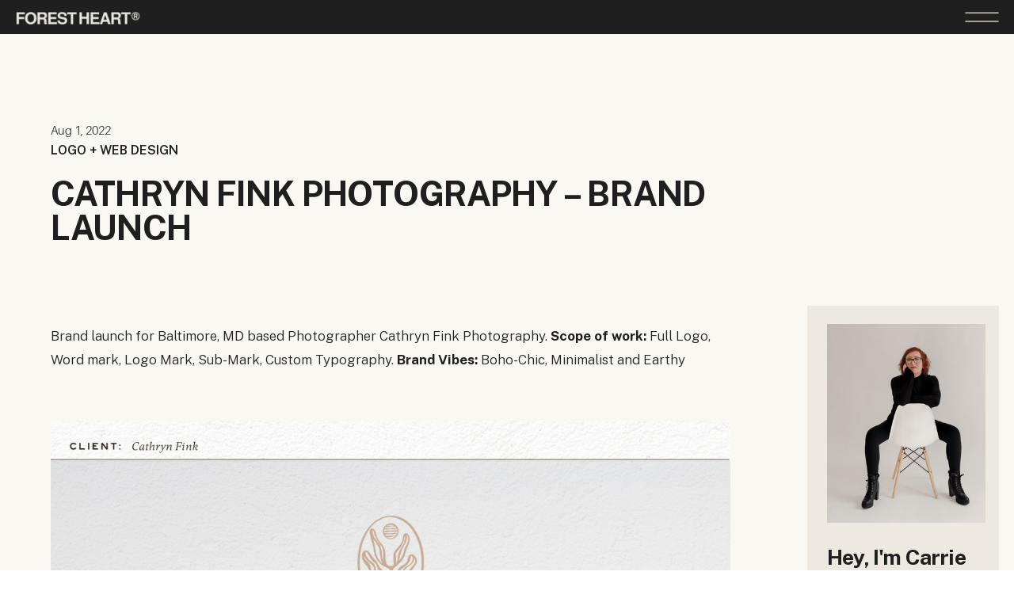

--- FILE ---
content_type: text/html; charset=UTF-8
request_url: https://www.forestheartphoto.com/cathryn-fink-photography-brand-launch/
body_size: 26628
content:
<!DOCTYPE html>
<html lang="en-US" class="d">
<head>
<link rel="stylesheet" type="text/css" href="//lib.showit.co/engine/2.6.4/showit.css" />
<meta name='robots' content='index, follow, max-image-preview:large, max-snippet:-1, max-video-preview:-1' />

	<!-- This site is optimized with the Yoast SEO Premium plugin v25.8 (Yoast SEO v26.8) - https://yoast.com/product/yoast-seo-premium-wordpress/ -->
	<title>Cathryn Fink Photography - Brand Launch - forestheartphoto.com</title>
	<meta name="description" content="Brand launch for Baltimore, MD based Photographer Cathryn Fink Photography. Scope of work: Full Logo, Word mark, Logo Mark..." />
	<link rel="canonical" href="https://www.forestheartphoto.com/cathryn-fink-photography-brand-launch/" />
	<meta property="og:locale" content="en_US" />
	<meta property="og:type" content="article" />
	<meta property="og:title" content="Cathryn Fink Photography - Brand Launch - forestheartphoto.com" />
	<meta property="og:description" content="Brand launch for Baltimore, MD based Photographer Cathryn Fink Photography. Scope of work: Full Logo, Word mark, Logo Mark..." />
	<meta property="og:url" content="https://www.forestheartphoto.com/cathryn-fink-photography-brand-launch/" />
	<meta property="og:site_name" content="forestheartphoto.com" />
	<meta property="article:publisher" content="https://www.facebook.com/forestheartphoto/" />
	<meta property="article:published_time" content="2022-08-01T11:00:00+00:00" />
	<meta property="og:image" content="https://www.forestheartphoto.com/wp-content/uploads/2022/07/4-576x1024.png" />
	<meta property="og:image:width" content="576" />
	<meta property="og:image:height" content="1024" />
	<meta property="og:image:type" content="image/png" />
	<meta name="author" content="Carrie Schluckbier" />
	<meta name="twitter:card" content="summary_large_image" />
	<meta name="twitter:label1" content="Written by" />
	<meta name="twitter:data1" content="Carrie Schluckbier" />
	<meta name="twitter:label2" content="Est. reading time" />
	<meta name="twitter:data2" content="2 minutes" />
	<script type="application/ld+json" class="yoast-schema-graph">{"@context":"https://schema.org","@graph":[{"@type":"Article","@id":"https://www.forestheartphoto.com/cathryn-fink-photography-brand-launch/#article","isPartOf":{"@id":"https://www.forestheartphoto.com/cathryn-fink-photography-brand-launch/"},"author":{"name":"Carrie Schluckbier","@id":"https://www.forestheartphoto.com/#/schema/person/5d800266aeba7a1a3f6c079087d7b632"},"headline":"Cathryn Fink Photography &#8211; Brand Launch","datePublished":"2022-08-01T11:00:00+00:00","mainEntityOfPage":{"@id":"https://www.forestheartphoto.com/cathryn-fink-photography-brand-launch/"},"wordCount":34,"commentCount":0,"publisher":{"@id":"https://www.forestheartphoto.com/#organization"},"image":{"@id":"https://www.forestheartphoto.com/cathryn-fink-photography-brand-launch/#primaryimage"},"thumbnailUrl":"https://www.forestheartphoto.com/wp-content/uploads/2022/07/4.png","keywords":["brand identity","Branding","branding studio","graphic designer","graphic designer near me","leesburg graphic designer","Leesburg VA Graphic Designer","logo","logo design","logo designer leesburg virginia"],"articleSection":["Logo + Web Design"],"inLanguage":"en-US","potentialAction":[{"@type":"CommentAction","name":"Comment","target":["https://www.forestheartphoto.com/cathryn-fink-photography-brand-launch/#respond"]}]},{"@type":"WebPage","@id":"https://www.forestheartphoto.com/cathryn-fink-photography-brand-launch/","url":"https://www.forestheartphoto.com/cathryn-fink-photography-brand-launch/","name":"Cathryn Fink Photography - Brand Launch - forestheartphoto.com","isPartOf":{"@id":"https://www.forestheartphoto.com/#website"},"primaryImageOfPage":{"@id":"https://www.forestheartphoto.com/cathryn-fink-photography-brand-launch/#primaryimage"},"image":{"@id":"https://www.forestheartphoto.com/cathryn-fink-photography-brand-launch/#primaryimage"},"thumbnailUrl":"https://www.forestheartphoto.com/wp-content/uploads/2022/07/4.png","datePublished":"2022-08-01T11:00:00+00:00","description":"Brand launch for Baltimore, MD based Photographer Cathryn Fink Photography. Scope of work: Full Logo, Word mark, Logo Mark...","breadcrumb":{"@id":"https://www.forestheartphoto.com/cathryn-fink-photography-brand-launch/#breadcrumb"},"inLanguage":"en-US","potentialAction":[{"@type":"ReadAction","target":["https://www.forestheartphoto.com/cathryn-fink-photography-brand-launch/"]}]},{"@type":"ImageObject","inLanguage":"en-US","@id":"https://www.forestheartphoto.com/cathryn-fink-photography-brand-launch/#primaryimage","url":"https://www.forestheartphoto.com/wp-content/uploads/2022/07/4.png","contentUrl":"https://www.forestheartphoto.com/wp-content/uploads/2022/07/4.png","width":1080,"height":1920,"caption":"Cathryn Fink Photography"},{"@type":"BreadcrumbList","@id":"https://www.forestheartphoto.com/cathryn-fink-photography-brand-launch/#breadcrumb","itemListElement":[{"@type":"ListItem","position":1,"name":"Home","item":"https://www.forestheartphoto.com/"},{"@type":"ListItem","position":2,"name":"Northern Virginia Branding Photographer","item":"https://www.forestheartphoto.com/blog-branding-photographer-near-me/"},{"@type":"ListItem","position":3,"name":"Cathryn Fink Photography &#8211; Brand Launch"}]},{"@type":"WebSite","@id":"https://www.forestheartphoto.com/#website","url":"https://www.forestheartphoto.com/","name":"forestheartphoto.com","description":"Photographer and Branding studio located in Downtown Leesburg Virginia and serving clients worldwide.","publisher":{"@id":"https://www.forestheartphoto.com/#organization"},"potentialAction":[{"@type":"SearchAction","target":{"@type":"EntryPoint","urlTemplate":"https://www.forestheartphoto.com/?s={search_term_string}"},"query-input":{"@type":"PropertyValueSpecification","valueRequired":true,"valueName":"search_term_string"}}],"inLanguage":"en-US"},{"@type":"Organization","@id":"https://www.forestheartphoto.com/#organization","name":"Forest Heart Photography","alternateName":"Forest Heart Studio","url":"https://www.forestheartphoto.com/","logo":{"@type":"ImageObject","inLanguage":"en-US","@id":"https://www.forestheartphoto.com/#/schema/logo/image/","url":"https://www.forestheartphoto.com/wp-content/uploads/2024/08/Northern-virginia-Portrait-photographer-55-scaled.jpg","contentUrl":"https://www.forestheartphoto.com/wp-content/uploads/2024/08/Northern-virginia-Portrait-photographer-55-scaled.jpg","width":2560,"height":1707,"caption":"Forest Heart Photography"},"image":{"@id":"https://www.forestheartphoto.com/#/schema/logo/image/"},"sameAs":["https://www.facebook.com/forestheartphoto/","https://www.instagram.com/forestheartphoto/"]},{"@type":"Person","@id":"https://www.forestheartphoto.com/#/schema/person/5d800266aeba7a1a3f6c079087d7b632","name":"Carrie Schluckbier","image":{"@type":"ImageObject","inLanguage":"en-US","@id":"https://www.forestheartphoto.com/#/schema/person/image/","url":"https://secure.gravatar.com/avatar/6211e30ab0c7b1d4b61bf85b6381c574f4e11c44857550518a31df18001b7df0?s=96&d=mm&r=g","contentUrl":"https://secure.gravatar.com/avatar/6211e30ab0c7b1d4b61bf85b6381c574f4e11c44857550518a31df18001b7df0?s=96&d=mm&r=g","caption":"Carrie Schluckbier"}}]}</script>
	<!-- / Yoast SEO Premium plugin. -->


<link rel='dns-prefetch' href='//stats.wp.com' />
<link rel='dns-prefetch' href='//widgets.wp.com' />
<link rel='dns-prefetch' href='//s0.wp.com' />
<link rel='dns-prefetch' href='//0.gravatar.com' />
<link rel='dns-prefetch' href='//1.gravatar.com' />
<link rel='dns-prefetch' href='//2.gravatar.com' />
<link rel='dns-prefetch' href='//jetpack.wordpress.com' />
<link rel='dns-prefetch' href='//public-api.wordpress.com' />
<link rel="alternate" type="application/rss+xml" title="forestheartphoto.com &raquo; Feed" href="https://www.forestheartphoto.com/feed/" />
<link rel="alternate" type="application/rss+xml" title="forestheartphoto.com &raquo; Comments Feed" href="https://www.forestheartphoto.com/comments/feed/" />
<link rel="alternate" type="application/rss+xml" title="forestheartphoto.com &raquo; Cathryn Fink Photography &#8211; Brand Launch Comments Feed" href="https://www.forestheartphoto.com/cathryn-fink-photography-brand-launch/feed/" />
<script type="text/javascript">
/* <![CDATA[ */
window._wpemojiSettings = {"baseUrl":"https:\/\/s.w.org\/images\/core\/emoji\/16.0.1\/72x72\/","ext":".png","svgUrl":"https:\/\/s.w.org\/images\/core\/emoji\/16.0.1\/svg\/","svgExt":".svg","source":{"concatemoji":"https:\/\/www.forestheartphoto.com\/wp-includes\/js\/wp-emoji-release.min.js?ver=6.8.3"}};
/*! This file is auto-generated */
!function(s,n){var o,i,e;function c(e){try{var t={supportTests:e,timestamp:(new Date).valueOf()};sessionStorage.setItem(o,JSON.stringify(t))}catch(e){}}function p(e,t,n){e.clearRect(0,0,e.canvas.width,e.canvas.height),e.fillText(t,0,0);var t=new Uint32Array(e.getImageData(0,0,e.canvas.width,e.canvas.height).data),a=(e.clearRect(0,0,e.canvas.width,e.canvas.height),e.fillText(n,0,0),new Uint32Array(e.getImageData(0,0,e.canvas.width,e.canvas.height).data));return t.every(function(e,t){return e===a[t]})}function u(e,t){e.clearRect(0,0,e.canvas.width,e.canvas.height),e.fillText(t,0,0);for(var n=e.getImageData(16,16,1,1),a=0;a<n.data.length;a++)if(0!==n.data[a])return!1;return!0}function f(e,t,n,a){switch(t){case"flag":return n(e,"\ud83c\udff3\ufe0f\u200d\u26a7\ufe0f","\ud83c\udff3\ufe0f\u200b\u26a7\ufe0f")?!1:!n(e,"\ud83c\udde8\ud83c\uddf6","\ud83c\udde8\u200b\ud83c\uddf6")&&!n(e,"\ud83c\udff4\udb40\udc67\udb40\udc62\udb40\udc65\udb40\udc6e\udb40\udc67\udb40\udc7f","\ud83c\udff4\u200b\udb40\udc67\u200b\udb40\udc62\u200b\udb40\udc65\u200b\udb40\udc6e\u200b\udb40\udc67\u200b\udb40\udc7f");case"emoji":return!a(e,"\ud83e\udedf")}return!1}function g(e,t,n,a){var r="undefined"!=typeof WorkerGlobalScope&&self instanceof WorkerGlobalScope?new OffscreenCanvas(300,150):s.createElement("canvas"),o=r.getContext("2d",{willReadFrequently:!0}),i=(o.textBaseline="top",o.font="600 32px Arial",{});return e.forEach(function(e){i[e]=t(o,e,n,a)}),i}function t(e){var t=s.createElement("script");t.src=e,t.defer=!0,s.head.appendChild(t)}"undefined"!=typeof Promise&&(o="wpEmojiSettingsSupports",i=["flag","emoji"],n.supports={everything:!0,everythingExceptFlag:!0},e=new Promise(function(e){s.addEventListener("DOMContentLoaded",e,{once:!0})}),new Promise(function(t){var n=function(){try{var e=JSON.parse(sessionStorage.getItem(o));if("object"==typeof e&&"number"==typeof e.timestamp&&(new Date).valueOf()<e.timestamp+604800&&"object"==typeof e.supportTests)return e.supportTests}catch(e){}return null}();if(!n){if("undefined"!=typeof Worker&&"undefined"!=typeof OffscreenCanvas&&"undefined"!=typeof URL&&URL.createObjectURL&&"undefined"!=typeof Blob)try{var e="postMessage("+g.toString()+"("+[JSON.stringify(i),f.toString(),p.toString(),u.toString()].join(",")+"));",a=new Blob([e],{type:"text/javascript"}),r=new Worker(URL.createObjectURL(a),{name:"wpTestEmojiSupports"});return void(r.onmessage=function(e){c(n=e.data),r.terminate(),t(n)})}catch(e){}c(n=g(i,f,p,u))}t(n)}).then(function(e){for(var t in e)n.supports[t]=e[t],n.supports.everything=n.supports.everything&&n.supports[t],"flag"!==t&&(n.supports.everythingExceptFlag=n.supports.everythingExceptFlag&&n.supports[t]);n.supports.everythingExceptFlag=n.supports.everythingExceptFlag&&!n.supports.flag,n.DOMReady=!1,n.readyCallback=function(){n.DOMReady=!0}}).then(function(){return e}).then(function(){var e;n.supports.everything||(n.readyCallback(),(e=n.source||{}).concatemoji?t(e.concatemoji):e.wpemoji&&e.twemoji&&(t(e.twemoji),t(e.wpemoji)))}))}((window,document),window._wpemojiSettings);
/* ]]> */
</script>
<style id='wp-emoji-styles-inline-css' type='text/css'>

	img.wp-smiley, img.emoji {
		display: inline !important;
		border: none !important;
		box-shadow: none !important;
		height: 1em !important;
		width: 1em !important;
		margin: 0 0.07em !important;
		vertical-align: -0.1em !important;
		background: none !important;
		padding: 0 !important;
	}
</style>
<link rel='stylesheet' id='wp-block-library-css' href='https://www.forestheartphoto.com/wp-includes/css/dist/block-library/style.min.css?ver=6.8.3' type='text/css' media='all' />
<style id='classic-theme-styles-inline-css' type='text/css'>
/*! This file is auto-generated */
.wp-block-button__link{color:#fff;background-color:#32373c;border-radius:9999px;box-shadow:none;text-decoration:none;padding:calc(.667em + 2px) calc(1.333em + 2px);font-size:1.125em}.wp-block-file__button{background:#32373c;color:#fff;text-decoration:none}
</style>
<link rel='stylesheet' id='mediaelement-css' href='https://www.forestheartphoto.com/wp-includes/js/mediaelement/mediaelementplayer-legacy.min.css?ver=4.2.17' type='text/css' media='all' />
<link rel='stylesheet' id='wp-mediaelement-css' href='https://www.forestheartphoto.com/wp-includes/js/mediaelement/wp-mediaelement.min.css?ver=6.8.3' type='text/css' media='all' />
<style id='jetpack-sharing-buttons-style-inline-css' type='text/css'>
.jetpack-sharing-buttons__services-list{display:flex;flex-direction:row;flex-wrap:wrap;gap:0;list-style-type:none;margin:5px;padding:0}.jetpack-sharing-buttons__services-list.has-small-icon-size{font-size:12px}.jetpack-sharing-buttons__services-list.has-normal-icon-size{font-size:16px}.jetpack-sharing-buttons__services-list.has-large-icon-size{font-size:24px}.jetpack-sharing-buttons__services-list.has-huge-icon-size{font-size:36px}@media print{.jetpack-sharing-buttons__services-list{display:none!important}}.editor-styles-wrapper .wp-block-jetpack-sharing-buttons{gap:0;padding-inline-start:0}ul.jetpack-sharing-buttons__services-list.has-background{padding:1.25em 2.375em}
</style>
<style id='global-styles-inline-css' type='text/css'>
:root{--wp--preset--aspect-ratio--square: 1;--wp--preset--aspect-ratio--4-3: 4/3;--wp--preset--aspect-ratio--3-4: 3/4;--wp--preset--aspect-ratio--3-2: 3/2;--wp--preset--aspect-ratio--2-3: 2/3;--wp--preset--aspect-ratio--16-9: 16/9;--wp--preset--aspect-ratio--9-16: 9/16;--wp--preset--color--black: #000000;--wp--preset--color--cyan-bluish-gray: #abb8c3;--wp--preset--color--white: #ffffff;--wp--preset--color--pale-pink: #f78da7;--wp--preset--color--vivid-red: #cf2e2e;--wp--preset--color--luminous-vivid-orange: #ff6900;--wp--preset--color--luminous-vivid-amber: #fcb900;--wp--preset--color--light-green-cyan: #7bdcb5;--wp--preset--color--vivid-green-cyan: #00d084;--wp--preset--color--pale-cyan-blue: #8ed1fc;--wp--preset--color--vivid-cyan-blue: #0693e3;--wp--preset--color--vivid-purple: #9b51e0;--wp--preset--gradient--vivid-cyan-blue-to-vivid-purple: linear-gradient(135deg,rgba(6,147,227,1) 0%,rgb(155,81,224) 100%);--wp--preset--gradient--light-green-cyan-to-vivid-green-cyan: linear-gradient(135deg,rgb(122,220,180) 0%,rgb(0,208,130) 100%);--wp--preset--gradient--luminous-vivid-amber-to-luminous-vivid-orange: linear-gradient(135deg,rgba(252,185,0,1) 0%,rgba(255,105,0,1) 100%);--wp--preset--gradient--luminous-vivid-orange-to-vivid-red: linear-gradient(135deg,rgba(255,105,0,1) 0%,rgb(207,46,46) 100%);--wp--preset--gradient--very-light-gray-to-cyan-bluish-gray: linear-gradient(135deg,rgb(238,238,238) 0%,rgb(169,184,195) 100%);--wp--preset--gradient--cool-to-warm-spectrum: linear-gradient(135deg,rgb(74,234,220) 0%,rgb(151,120,209) 20%,rgb(207,42,186) 40%,rgb(238,44,130) 60%,rgb(251,105,98) 80%,rgb(254,248,76) 100%);--wp--preset--gradient--blush-light-purple: linear-gradient(135deg,rgb(255,206,236) 0%,rgb(152,150,240) 100%);--wp--preset--gradient--blush-bordeaux: linear-gradient(135deg,rgb(254,205,165) 0%,rgb(254,45,45) 50%,rgb(107,0,62) 100%);--wp--preset--gradient--luminous-dusk: linear-gradient(135deg,rgb(255,203,112) 0%,rgb(199,81,192) 50%,rgb(65,88,208) 100%);--wp--preset--gradient--pale-ocean: linear-gradient(135deg,rgb(255,245,203) 0%,rgb(182,227,212) 50%,rgb(51,167,181) 100%);--wp--preset--gradient--electric-grass: linear-gradient(135deg,rgb(202,248,128) 0%,rgb(113,206,126) 100%);--wp--preset--gradient--midnight: linear-gradient(135deg,rgb(2,3,129) 0%,rgb(40,116,252) 100%);--wp--preset--font-size--small: 13px;--wp--preset--font-size--medium: 20px;--wp--preset--font-size--large: 36px;--wp--preset--font-size--x-large: 42px;--wp--preset--spacing--20: 0.44rem;--wp--preset--spacing--30: 0.67rem;--wp--preset--spacing--40: 1rem;--wp--preset--spacing--50: 1.5rem;--wp--preset--spacing--60: 2.25rem;--wp--preset--spacing--70: 3.38rem;--wp--preset--spacing--80: 5.06rem;--wp--preset--shadow--natural: 6px 6px 9px rgba(0, 0, 0, 0.2);--wp--preset--shadow--deep: 12px 12px 50px rgba(0, 0, 0, 0.4);--wp--preset--shadow--sharp: 6px 6px 0px rgba(0, 0, 0, 0.2);--wp--preset--shadow--outlined: 6px 6px 0px -3px rgba(255, 255, 255, 1), 6px 6px rgba(0, 0, 0, 1);--wp--preset--shadow--crisp: 6px 6px 0px rgba(0, 0, 0, 1);}:where(.is-layout-flex){gap: 0.5em;}:where(.is-layout-grid){gap: 0.5em;}body .is-layout-flex{display: flex;}.is-layout-flex{flex-wrap: wrap;align-items: center;}.is-layout-flex > :is(*, div){margin: 0;}body .is-layout-grid{display: grid;}.is-layout-grid > :is(*, div){margin: 0;}:where(.wp-block-columns.is-layout-flex){gap: 2em;}:where(.wp-block-columns.is-layout-grid){gap: 2em;}:where(.wp-block-post-template.is-layout-flex){gap: 1.25em;}:where(.wp-block-post-template.is-layout-grid){gap: 1.25em;}.has-black-color{color: var(--wp--preset--color--black) !important;}.has-cyan-bluish-gray-color{color: var(--wp--preset--color--cyan-bluish-gray) !important;}.has-white-color{color: var(--wp--preset--color--white) !important;}.has-pale-pink-color{color: var(--wp--preset--color--pale-pink) !important;}.has-vivid-red-color{color: var(--wp--preset--color--vivid-red) !important;}.has-luminous-vivid-orange-color{color: var(--wp--preset--color--luminous-vivid-orange) !important;}.has-luminous-vivid-amber-color{color: var(--wp--preset--color--luminous-vivid-amber) !important;}.has-light-green-cyan-color{color: var(--wp--preset--color--light-green-cyan) !important;}.has-vivid-green-cyan-color{color: var(--wp--preset--color--vivid-green-cyan) !important;}.has-pale-cyan-blue-color{color: var(--wp--preset--color--pale-cyan-blue) !important;}.has-vivid-cyan-blue-color{color: var(--wp--preset--color--vivid-cyan-blue) !important;}.has-vivid-purple-color{color: var(--wp--preset--color--vivid-purple) !important;}.has-black-background-color{background-color: var(--wp--preset--color--black) !important;}.has-cyan-bluish-gray-background-color{background-color: var(--wp--preset--color--cyan-bluish-gray) !important;}.has-white-background-color{background-color: var(--wp--preset--color--white) !important;}.has-pale-pink-background-color{background-color: var(--wp--preset--color--pale-pink) !important;}.has-vivid-red-background-color{background-color: var(--wp--preset--color--vivid-red) !important;}.has-luminous-vivid-orange-background-color{background-color: var(--wp--preset--color--luminous-vivid-orange) !important;}.has-luminous-vivid-amber-background-color{background-color: var(--wp--preset--color--luminous-vivid-amber) !important;}.has-light-green-cyan-background-color{background-color: var(--wp--preset--color--light-green-cyan) !important;}.has-vivid-green-cyan-background-color{background-color: var(--wp--preset--color--vivid-green-cyan) !important;}.has-pale-cyan-blue-background-color{background-color: var(--wp--preset--color--pale-cyan-blue) !important;}.has-vivid-cyan-blue-background-color{background-color: var(--wp--preset--color--vivid-cyan-blue) !important;}.has-vivid-purple-background-color{background-color: var(--wp--preset--color--vivid-purple) !important;}.has-black-border-color{border-color: var(--wp--preset--color--black) !important;}.has-cyan-bluish-gray-border-color{border-color: var(--wp--preset--color--cyan-bluish-gray) !important;}.has-white-border-color{border-color: var(--wp--preset--color--white) !important;}.has-pale-pink-border-color{border-color: var(--wp--preset--color--pale-pink) !important;}.has-vivid-red-border-color{border-color: var(--wp--preset--color--vivid-red) !important;}.has-luminous-vivid-orange-border-color{border-color: var(--wp--preset--color--luminous-vivid-orange) !important;}.has-luminous-vivid-amber-border-color{border-color: var(--wp--preset--color--luminous-vivid-amber) !important;}.has-light-green-cyan-border-color{border-color: var(--wp--preset--color--light-green-cyan) !important;}.has-vivid-green-cyan-border-color{border-color: var(--wp--preset--color--vivid-green-cyan) !important;}.has-pale-cyan-blue-border-color{border-color: var(--wp--preset--color--pale-cyan-blue) !important;}.has-vivid-cyan-blue-border-color{border-color: var(--wp--preset--color--vivid-cyan-blue) !important;}.has-vivid-purple-border-color{border-color: var(--wp--preset--color--vivid-purple) !important;}.has-vivid-cyan-blue-to-vivid-purple-gradient-background{background: var(--wp--preset--gradient--vivid-cyan-blue-to-vivid-purple) !important;}.has-light-green-cyan-to-vivid-green-cyan-gradient-background{background: var(--wp--preset--gradient--light-green-cyan-to-vivid-green-cyan) !important;}.has-luminous-vivid-amber-to-luminous-vivid-orange-gradient-background{background: var(--wp--preset--gradient--luminous-vivid-amber-to-luminous-vivid-orange) !important;}.has-luminous-vivid-orange-to-vivid-red-gradient-background{background: var(--wp--preset--gradient--luminous-vivid-orange-to-vivid-red) !important;}.has-very-light-gray-to-cyan-bluish-gray-gradient-background{background: var(--wp--preset--gradient--very-light-gray-to-cyan-bluish-gray) !important;}.has-cool-to-warm-spectrum-gradient-background{background: var(--wp--preset--gradient--cool-to-warm-spectrum) !important;}.has-blush-light-purple-gradient-background{background: var(--wp--preset--gradient--blush-light-purple) !important;}.has-blush-bordeaux-gradient-background{background: var(--wp--preset--gradient--blush-bordeaux) !important;}.has-luminous-dusk-gradient-background{background: var(--wp--preset--gradient--luminous-dusk) !important;}.has-pale-ocean-gradient-background{background: var(--wp--preset--gradient--pale-ocean) !important;}.has-electric-grass-gradient-background{background: var(--wp--preset--gradient--electric-grass) !important;}.has-midnight-gradient-background{background: var(--wp--preset--gradient--midnight) !important;}.has-small-font-size{font-size: var(--wp--preset--font-size--small) !important;}.has-medium-font-size{font-size: var(--wp--preset--font-size--medium) !important;}.has-large-font-size{font-size: var(--wp--preset--font-size--large) !important;}.has-x-large-font-size{font-size: var(--wp--preset--font-size--x-large) !important;}
:where(.wp-block-post-template.is-layout-flex){gap: 1.25em;}:where(.wp-block-post-template.is-layout-grid){gap: 1.25em;}
:where(.wp-block-columns.is-layout-flex){gap: 2em;}:where(.wp-block-columns.is-layout-grid){gap: 2em;}
:root :where(.wp-block-pullquote){font-size: 1.5em;line-height: 1.6;}
</style>
<link rel='stylesheet' id='wc-gallery-style-css' href='https://www.forestheartphoto.com/wp-content/plugins/wc-gallery/includes/css/style.css?ver=1.67' type='text/css' media='all' />
<link rel='stylesheet' id='wc-gallery-popup-style-css' href='https://www.forestheartphoto.com/wp-content/plugins/wc-gallery/includes/css/magnific-popup.css?ver=1.1.0' type='text/css' media='all' />
<link rel='stylesheet' id='wc-gallery-flexslider-style-css' href='https://www.forestheartphoto.com/wp-content/plugins/wc-gallery/includes/vendors/flexslider/flexslider.css?ver=2.6.1' type='text/css' media='all' />
<link rel='stylesheet' id='wc-gallery-owlcarousel-style-css' href='https://www.forestheartphoto.com/wp-content/plugins/wc-gallery/includes/vendors/owlcarousel/assets/owl.carousel.css?ver=2.1.4' type='text/css' media='all' />
<link rel='stylesheet' id='wc-gallery-owlcarousel-theme-style-css' href='https://www.forestheartphoto.com/wp-content/plugins/wc-gallery/includes/vendors/owlcarousel/assets/owl.theme.default.css?ver=2.1.4' type='text/css' media='all' />
<link rel='stylesheet' id='jetpack_likes-css' href='https://www.forestheartphoto.com/wp-content/plugins/jetpack/modules/likes/style.css?ver=15.4' type='text/css' media='all' />
<link rel='stylesheet' id='pub-style-css' href='https://www.forestheartphoto.com/wp-content/themes/showit/pubs/teqnklrmtx6ohg8hmksa6a/20251223115603Sdypq59/assets/pub.css?ver=1766490970' type='text/css' media='all' />
<link rel='stylesheet' id='sharedaddy-css' href='https://www.forestheartphoto.com/wp-content/plugins/jetpack/modules/sharedaddy/sharing.css?ver=15.4' type='text/css' media='all' />
<link rel='stylesheet' id='social-logos-css' href='https://www.forestheartphoto.com/wp-content/plugins/jetpack/_inc/social-logos/social-logos.min.css?ver=15.4' type='text/css' media='all' />
<!--n2css--><!--n2js--><script type="text/javascript" src="https://www.forestheartphoto.com/wp-includes/js/jquery/jquery.min.js?ver=3.7.1" id="jquery-core-js"></script>
<script type="text/javascript" id="jquery-core-js-after">
/* <![CDATA[ */
$ = jQuery;
/* ]]> */
</script>
<script type="text/javascript" src="https://www.forestheartphoto.com/wp-includes/js/jquery/jquery-migrate.min.js?ver=3.4.1" id="jquery-migrate-js"></script>
<script type="text/javascript" src="https://www.forestheartphoto.com/wp-content/themes/showit/pubs/teqnklrmtx6ohg8hmksa6a/20251223115603Sdypq59/assets/pub.js?ver=1766490970" id="pub-script-js"></script>
<link rel="https://api.w.org/" href="https://www.forestheartphoto.com/wp-json/" /><link rel="alternate" title="JSON" type="application/json" href="https://www.forestheartphoto.com/wp-json/wp/v2/posts/10740" /><link rel="EditURI" type="application/rsd+xml" title="RSD" href="https://www.forestheartphoto.com/xmlrpc.php?rsd" />
<link rel='shortlink' href='https://www.forestheartphoto.com/?p=10740' />
<link rel="alternate" title="oEmbed (JSON)" type="application/json+oembed" href="https://www.forestheartphoto.com/wp-json/oembed/1.0/embed?url=https%3A%2F%2Fwww.forestheartphoto.com%2Fcathryn-fink-photography-brand-launch%2F" />
<link rel="alternate" title="oEmbed (XML)" type="text/xml+oembed" href="https://www.forestheartphoto.com/wp-json/oembed/1.0/embed?url=https%3A%2F%2Fwww.forestheartphoto.com%2Fcathryn-fink-photography-brand-launch%2F&#038;format=xml" />
	<style>img#wpstats{display:none}</style>
		<style type="text/css">.recentcomments a{display:inline !important;padding:0 !important;margin:0 !important;}</style><style type="text/css" id="custom-background-css">
body.custom-background { background-color: #ffffff; }
</style>
	<link rel="icon" href="https://www.forestheartphoto.com/wp-content/uploads/2021/05/cropped-Moth-with-moon-texture-background-32x32.png" sizes="32x32" />
<link rel="icon" href="https://www.forestheartphoto.com/wp-content/uploads/2021/05/cropped-Moth-with-moon-texture-background-192x192.png" sizes="192x192" />
<link rel="apple-touch-icon" href="https://www.forestheartphoto.com/wp-content/uploads/2021/05/cropped-Moth-with-moon-texture-background-180x180.png" />
<meta name="msapplication-TileImage" content="https://www.forestheartphoto.com/wp-content/uploads/2021/05/cropped-Moth-with-moon-texture-background-270x270.png" />

<meta charset="UTF-8" />
<meta name="viewport" content="width=device-width, initial-scale=1" />
<link rel="icon" type="image/png" href="//static.showit.co/200/sj-pGOzWQv-wLjxmnuOnag/73062/65.png" />
<link rel="preconnect" href="https://static.showit.co" />

<link rel="preconnect" href="https://fonts.googleapis.com">
<link rel="preconnect" href="https://fonts.gstatic.com" crossorigin>
<link href="https://fonts.googleapis.com/css?family=Public+Sans:300|Public+Sans:regular|Public+Sans:500|Public+Sans:700|Public+Sans:600|Anton:regular|Oswald:600" rel="stylesheet" type="text/css"/>
<style>
@font-face{font-family:AileronLight;src:url('//static.showit.co/file/hhe8vRzpTYuvJhu5Hz8U4g/73062/aileron-light.woff');}
@font-face{font-family:AileronRegular;src:url('//static.showit.co/file/JeAxMobAQiWudOuCVWdgrQ/73062/aileron-regular.woff');}
@font-face{font-family:Aileron Light;src:url('//static.showit.co/file/Xrj6mL59zZda6K7CPLFn1w/73062/aileron_light-webfont.woff');}
</style>
<script id="init_data" type="application/json">
{"mobile":{"w":320,"bgMediaType":"none","defaultTrIn":{"type":"fade"},"defaultTrOut":{"type":"fade"},"bgFillType":"color","bgColor":"#ffffff"},"desktop":{"w":1200,"bgColor":"#ffffff","bgMediaType":"none","bgFillType":"color"},"sid":"teqnklrmtx6ohg8hmksa6a","break":768,"assetURL":"//static.showit.co","contactFormId":"73062/182335","cfAction":"aHR0cHM6Ly9jbGllbnRzZXJ2aWNlLnNob3dpdC5jby9jb250YWN0Zm9ybQ==","sgAction":"aHR0cHM6Ly9jbGllbnRzZXJ2aWNlLnNob3dpdC5jby9zb2NpYWxncmlk","blockData":[{"slug":"navigation","visible":"a","states":[{"d":{"bgFillType":"color","bgColor":"colors-1","bgMediaType":"none"},"m":{"bgFillType":"color","bgColor":"colors-1","bgMediaType":"none"},"slug":"view-1"}],"d":{"h":43,"w":1200,"locking":{"side":"st","scrollOffset":1},"bgFillType":"color","bgColor":"colors-1","bgMediaType":"none"},"m":{"h":56,"w":320,"locking":{"side":"st","scrollOffset":1},"bgFillType":"color","bgColor":"colors-1","bgMediaType":"none"},"stateTrans":[{}]},{"slug":"mobile-menu","visible":"m","states":[],"d":{"h":400,"w":1200,"bgFillType":"color","bgColor":"#e4e2dd:100","bgMediaType":"none"},"m":{"h":652,"w":320,"locking":{"side":"t"},"nature":"wH","trIn":{"type":"slide","duration":0.5,"direction":"Left"},"trOut":{"type":"slide","duration":0.5,"direction":"Left"},"stateTrIn":{"type":"fade","direction":"none"},"stateTrOut":{"type":"fade","direction":"none"},"bgFillType":"color","bgColor":"#e4e2dd:100","bgMediaType":"none","tr":{"in":{"cl":"slideInLeft","d":0.5,"dl":"0"},"out":{"cl":"slideOutLeft","d":0.5,"dl":"0"}}}},{"slug":"desktop-slide-menu","visible":"d","states":[],"d":{"h":836,"w":1200,"locking":{"side":"t"},"nature":"wH","trIn":{"type":"slide","direction":"Right"},"trOut":{"type":"slide","direction":"Right"},"stateTrIn":{"type":"fade","direction":"none"},"stateTrOut":{"type":"fade","direction":"none"},"bgFillType":"color","bgColor":"#000000:0","bgMediaType":"none","tr":{"in":{"cl":"slideInRight","d":"0.5","dl":"0"},"out":{"cl":"slideOutRight","d":"0.5","dl":"0"}}},"m":{"h":619,"w":320,"bgFillType":"color","bgColor":"#000000:0","bgMediaType":"none"}},{"slug":"page-title","visible":"a","states":[],"d":{"h":323,"w":1200,"nature":"dH","bgFillType":"color","bgColor":"colors-6","bgMediaType":"none"},"m":{"h":241,"w":320,"nature":"dH","bgFillType":"color","bgColor":"#f9f8f3","bgMediaType":"none"}},{"slug":"sidebar","visible":"d","states":[],"d":{"h":1,"w":1200,"locking":{"offset":175},"bgFillType":"color","bgColor":"colors-6","bgMediaType":"none"},"m":{"h":200,"w":320,"bgFillType":"color","bgColor":"#FFFFFF","bgMediaType":"none"}},{"slug":"post-content","visible":"a","states":[],"d":{"h":1195,"w":1200,"nature":"dH","bgFillType":"color","bgColor":"colors-6","bgMediaType":"none"},"m":{"h":739,"w":320,"nature":"dH","bgFillType":"color","bgColor":"colors-6","bgMediaType":"none"}},{"slug":"older-newer","visible":"a","states":[],"d":{"h":77,"w":1200,"bgFillType":"color","bgColor":"#ede9e1","bgMediaType":"none"},"m":{"h":73,"w":320,"bgFillType":"color","bgColor":"#ede9e1","bgMediaType":"none"}},{"slug":"call-to-action-1","visible":"a","states":[],"d":{"h":661,"w":1200,"bgFillType":"color","bgColor":"#1f1f1f","bgMediaType":"image","bgImage":{"key":"0O1jSlXMJU3MrUa55DpxAw/73062/2f8e1795-f44f-416b-b9f0-8274fa517bcc.jpg","aspect_ratio":0.7037,"title":"2f8e1795-f44f-416b-b9f0-8274fa517bcc","type":"asset"},"bgOpacity":"50","bgPos":"cm","bgScale":"cover","bgScroll":"f"},"m":{"h":435,"w":320,"bgFillType":"color","bgColor":"#1f1f1f","bgMediaType":"none"}},{"slug":"stay-connected","visible":"a","states":[],"d":{"h":1058,"w":1200,"bgFillType":"color","bgColor":"#f9f8f3","bgMediaType":"image","bgOpacity":70,"bgPos":"rt","bgScale":"cover","bgScroll":"x"},"m":{"h":537,"w":320,"bgFillType":"color","bgColor":"#f9f8f3","bgMediaType":"none"}},{"slug":"footer","visible":"a","states":[],"d":{"h":605,"w":1200,"bgFillType":"color","bgColor":"#d9d6ce:100","bgMediaType":"none"},"m":{"h":1473,"w":320,"bgFillType":"color","bgColor":"#d9d6ce:100","bgMediaType":"none"}}],"elementData":[{"type":"icon","visible":"m","id":"navigation_view-1_0","blockId":"navigation","m":{"x":262,"y":2,"w":51,"h":52,"a":0},"d":{"x":550,"y":10,"w":100,"h":100,"a":0},"pc":[{"type":"show","block":"mobile-menu"}]},{"type":"graphic","visible":"a","id":"navigation_view-1_1","blockId":"navigation","m":{"x":7,"y":10,"w":144,"h":36,"a":0},"d":{"x":17,"y":3,"w":160,"h":40,"a":0,"lockH":"l"},"c":{"key":"CjoNONiQbBvG8ToUe5Z5RQ/73062/wordmark-white.png","aspect_ratio":4}},{"type":"icon","visible":"d","id":"navigation_view-1_2","blockId":"navigation","m":{"x":135,"y":3,"w":50,"h":50,"a":0},"d":{"x":1132,"y":-8,"w":55,"h":59,"a":0,"lockH":"r"},"pc":[{"type":"show","block":"desktop-slide-menu"}]},{"type":"graphic","visible":"a","id":"mobile-menu_0","blockId":"mobile-menu","m":{"x":147,"y":39,"w":160,"h":191,"a":0},"d":{"x":676,"y":51,"w":133,"h":126,"a":0,"gs":{"t":"zoom","p":130},"lockH":"r"},"c":{"key":"DTXASDzyMNK3qpju6ixedg/73062/37.png","aspect_ratio":0.8}},{"type":"text","visible":"a","id":"mobile-menu_1","blockId":"mobile-menu","m":{"x":20,"y":405,"w":290,"h":25,"a":0},"d":{"x":537,"y":598,"w":303,"h":54,"a":0},"pc":[{"type":"hide","block":"mobile-menu"}]},{"type":"text","visible":"a","id":"mobile-menu_2","blockId":"mobile-menu","m":{"x":20,"y":238,"w":290,"h":25,"a":0},"d":{"x":537,"y":668,"w":303,"h":54,"a":0}},{"type":"text","visible":"a","id":"mobile-menu_3","blockId":"mobile-menu","m":{"x":20,"y":472,"w":290,"h":25,"a":0},"d":{"x":537,"y":738,"w":303,"h":54,"a":0},"pc":[{"type":"hide","block":"mobile-menu"}]},{"type":"text","visible":"a","id":"mobile-menu_4","blockId":"mobile-menu","m":{"x":20,"y":372,"w":290,"h":25,"a":0},"d":{"x":537,"y":528,"w":303,"h":54,"a":0},"pc":[{"type":"hide","block":"mobile-menu"}]},{"type":"simple","visible":"a","id":"mobile-menu_5","blockId":"mobile-menu","m":{"x":19,"y":519,"w":286,"h":42,"a":0},"d":{"x":986,"y":-75,"w":39,"h":204,"a":270,"o":100,"lockH":"r"}},{"type":"text","visible":"a","id":"mobile-menu_6","blockId":"mobile-menu","m":{"x":20,"y":519,"w":284,"h":42,"a":0},"d":{"x":909,"y":13,"w":191,"h":27,"a":0,"lockH":"r"},"pc":[{"type":"hide","block":"mobile-menu"}]},{"type":"text","visible":"a","id":"mobile-menu_7","blockId":"mobile-menu","m":{"x":19,"y":76,"w":153,"h":107,"a":0},"d":{"x":858,"y":55,"w":237,"h":126,"a":0,"lockH":"r"}},{"type":"icon","visible":"a","id":"mobile-menu_8","blockId":"mobile-menu","m":{"x":272,"y":4,"w":44,"h":43,"a":0,"lockV":"t"},"d":{"x":550,"y":-49,"w":100,"h":100,"a":0},"pc":[{"type":"hide","block":"mobile-menu"}]},{"type":"icon","visible":"a","id":"mobile-menu_9","blockId":"mobile-menu","m":{"x":43,"y":582,"w":23,"h":23,"a":0},"d":{"x":166,"y":877,"w":37,"h":39,"a":0}},{"type":"icon","visible":"a","id":"mobile-menu_10","blockId":"mobile-menu","m":{"x":167,"y":582,"w":23,"h":23,"a":0},"d":{"x":499,"y":877,"w":37,"h":39,"a":0}},{"type":"icon","visible":"a","id":"mobile-menu_11","blockId":"mobile-menu","m":{"x":81,"y":582,"w":23,"h":23,"a":0},"d":{"x":332,"y":878,"w":37,"h":39,"a":0}},{"type":"icon","visible":"a","id":"mobile-menu_12","blockId":"mobile-menu","m":{"x":120,"y":582,"w":23,"h":23,"a":0},"d":{"x":666,"y":877,"w":37,"h":39,"a":0}},{"type":"icon","visible":"a","id":"mobile-menu_13","blockId":"mobile-menu","m":{"x":215,"y":582,"w":23,"h":23,"a":0},"d":{"x":833,"y":880,"w":36,"h":36,"a":0}},{"type":"svg","visible":"a","id":"mobile-menu_14","blockId":"mobile-menu","m":{"x":261,"y":583,"w":20,"h":20,"a":0,"o":80},"d":{"x":1001,"y":880,"w":32,"h":34,"a":0,"o":80},"c":{"key":"gIErLUTYQUSjHLY5Us2GCA/73062/apple-music-seeklogo_com.svg","aspect_ratio":1}},{"type":"text","visible":"a","id":"mobile-menu_15","blockId":"mobile-menu","m":{"x":20,"y":205,"w":290,"h":25,"a":0},"d":{"x":537,"y":528,"w":303,"h":54,"a":0},"pc":[{"type":"hide","block":"mobile-menu"}]},{"type":"text","visible":"a","id":"mobile-menu_16","blockId":"mobile-menu","m":{"x":20,"y":305,"w":290,"h":25,"a":0},"d":{"x":537,"y":528,"w":303,"h":54,"a":0},"pc":[{"type":"hide","block":"mobile-menu"}]},{"type":"text","visible":"a","id":"mobile-menu_17","blockId":"mobile-menu","m":{"x":20,"y":272,"w":290,"h":25,"a":0},"d":{"x":537,"y":528,"w":303,"h":54,"a":0},"pc":[{"type":"hide","block":"mobile-menu"}]},{"type":"text","visible":"a","id":"mobile-menu_18","blockId":"mobile-menu","m":{"x":20,"y":339,"w":290,"h":25,"a":0},"d":{"x":537,"y":528,"w":303,"h":54,"a":0},"pc":[{"type":"hide","block":"mobile-menu"}]},{"type":"text","visible":"a","id":"mobile-menu_19","blockId":"mobile-menu","m":{"x":20,"y":439,"w":290,"h":25,"a":0},"d":{"x":537,"y":598,"w":303,"h":54,"a":0},"pc":[{"type":"hide","block":"mobile-menu"}]},{"type":"simple","visible":"a","id":"desktop-slide-menu_0","blockId":"desktop-slide-menu","m":{"x":48,"y":30,"w":224,"h":140,"a":0},"d":{"x":788,"y":-1,"w":412,"h":836,"a":0,"lockH":"r"}},{"type":"graphic","visible":"a","id":"desktop-slide-menu_1","blockId":"desktop-slide-menu","m":{"x":147,"y":39,"w":160,"h":191,"a":0},"d":{"x":1010,"y":41,"w":190,"h":192,"a":0,"gs":{"t":"zoom","p":130},"lockH":"r"},"c":{"key":"DTXASDzyMNK3qpju6ixedg/73062/37.png","aspect_ratio":0.8}},{"type":"text","visible":"a","id":"desktop-slide-menu_2","blockId":"desktop-slide-menu","m":{"x":20,"y":405,"w":290,"h":25,"a":0},"d":{"x":829,"y":589,"w":222,"h":25,"a":0,"lockH":"r"},"pc":[{"type":"hide","block":"desktop-slide-menu"}]},{"type":"text","visible":"a","id":"desktop-slide-menu_3","blockId":"desktop-slide-menu","m":{"x":20,"y":238,"w":290,"h":25,"a":0},"d":{"x":829,"y":284,"w":137,"h":25,"a":0,"lockH":"r"}},{"type":"text","visible":"a","id":"desktop-slide-menu_4","blockId":"desktop-slide-menu","m":{"x":20,"y":472,"w":290,"h":25,"a":0},"d":{"x":829,"y":632,"w":149,"h":25,"a":0,"lockH":"r"},"pc":[{"type":"hide","block":"desktop-slide-menu"}]},{"type":"text","visible":"a","id":"desktop-slide-menu_5","blockId":"desktop-slide-menu","m":{"x":20,"y":372,"w":290,"h":25,"a":0},"d":{"x":829,"y":415,"w":197,"h":25,"a":0,"lockH":"r"},"pc":[{"type":"hide","block":"desktop-slide-menu"}]},{"type":"simple","visible":"a","id":"desktop-slide-menu_6","blockId":"desktop-slide-menu","m":{"x":19,"y":519,"w":286,"h":42,"a":0},"d":{"x":972,"y":536,"w":45,"h":344,"a":270,"o":100,"lockH":"r"}},{"type":"text","visible":"a","id":"desktop-slide-menu_7","blockId":"desktop-slide-menu","m":{"x":20,"y":519,"w":284,"h":42,"a":0},"d":{"x":836,"y":697,"w":316,"h":27,"a":0,"lockH":"r"},"pc":[{"type":"hide","block":"desktop-slide-menu"}]},{"type":"text","visible":"a","id":"desktop-slide-menu_8","blockId":"desktop-slide-menu","m":{"x":19,"y":76,"w":153,"h":107,"a":0},"d":{"x":823,"y":74,"w":237,"h":140,"a":0,"lockH":"r"}},{"type":"icon","visible":"a","id":"desktop-slide-menu_9","blockId":"desktop-slide-menu","m":{"x":43,"y":582,"w":23,"h":23,"a":0},"d":{"x":823,"y":767,"w":30,"h":32,"a":0,"lockH":"r"}},{"type":"icon","visible":"a","id":"desktop-slide-menu_10","blockId":"desktop-slide-menu","m":{"x":167,"y":582,"w":23,"h":23,"a":0},"d":{"x":951,"y":765,"w":30,"h":32,"a":0,"lockH":"r"}},{"type":"icon","visible":"a","id":"desktop-slide-menu_11","blockId":"desktop-slide-menu","m":{"x":81,"y":582,"w":23,"h":23,"a":0},"d":{"x":887,"y":765,"w":30,"h":32,"a":0,"lockH":"r"}},{"type":"icon","visible":"a","id":"desktop-slide-menu_12","blockId":"desktop-slide-menu","m":{"x":120,"y":582,"w":23,"h":23,"a":0},"d":{"x":1014,"y":765,"w":30,"h":32,"a":0,"lockH":"r"}},{"type":"icon","visible":"a","id":"desktop-slide-menu_13","blockId":"desktop-slide-menu","m":{"x":215,"y":582,"w":23,"h":23,"a":0},"d":{"x":1078,"y":767,"w":29,"h":29,"a":0,"lockH":"r"}},{"type":"svg","visible":"a","id":"desktop-slide-menu_14","blockId":"desktop-slide-menu","m":{"x":261,"y":583,"w":20,"h":20,"a":0,"o":80},"d":{"x":1141,"y":768,"w":26,"h":28,"a":0,"o":80,"lockH":"r"},"c":{"key":"gIErLUTYQUSjHLY5Us2GCA/73062/apple-music-seeklogo_com.svg","aspect_ratio":1}},{"type":"text","visible":"a","id":"desktop-slide-menu_15","blockId":"desktop-slide-menu","m":{"x":20,"y":205,"w":290,"h":25,"a":0},"d":{"x":829,"y":241,"w":303,"h":25,"a":0,"lockH":"r"},"pc":[{"type":"hide","block":"desktop-slide-menu"}]},{"type":"text","visible":"a","id":"desktop-slide-menu_16","blockId":"desktop-slide-menu","m":{"x":20,"y":272,"w":290,"h":25,"a":0},"d":{"x":829,"y":458,"w":200,"h":25,"a":0,"lockH":"r"},"pc":[{"type":"hide","block":"desktop-slide-menu"}]},{"type":"text","visible":"a","id":"desktop-slide-menu_17","blockId":"desktop-slide-menu","m":{"x":20,"y":305,"w":290,"h":25,"a":0},"d":{"x":829,"y":328,"w":155,"h":25,"a":0,"lockH":"r"},"pc":[{"type":"hide","block":"desktop-slide-menu"}]},{"type":"text","visible":"a","id":"desktop-slide-menu_18","blockId":"desktop-slide-menu","m":{"x":20,"y":339,"w":290,"h":25,"a":0},"d":{"x":829,"y":371,"w":303,"h":25,"a":0,"lockH":"r"},"pc":[{"type":"hide","block":"desktop-slide-menu"}]},{"type":"text","visible":"a","id":"desktop-slide-menu_19","blockId":"desktop-slide-menu","m":{"x":20,"y":439,"w":290,"h":25,"a":0},"d":{"x":829,"y":545,"w":197,"h":25,"a":0,"lockH":"r"},"pc":[{"type":"hide","block":"desktop-slide-menu"}]},{"type":"text","visible":"d","id":"desktop-slide-menu_20","blockId":"desktop-slide-menu","m":{"x":110,"y":270,"w":100,"h":41,"a":0},"d":{"x":829,"y":502,"w":157,"h":25,"a":0,"lockH":"r"}},{"type":"icon","visible":"a","id":"desktop-slide-menu_21","blockId":"desktop-slide-menu","m":{"x":135,"y":285,"w":50,"h":50,"a":0},"d":{"x":1141,"y":0,"w":38,"h":41,"a":0,"lockH":"r"},"pc":[{"type":"hide","block":"desktop-slide-menu"}]},{"type":"text","visible":"a","id":"page-title_0","blockId":"page-title","m":{"x":12,"y":142,"w":296,"h":99,"a":0},"d":{"x":24,"y":180,"w":858,"h":143,"a":0}},{"type":"text","visible":"a","id":"page-title_1","blockId":"page-title","m":{"x":12,"y":76,"w":296,"h":25,"a":0},"d":{"x":24,"y":110,"w":760,"h":26,"a":0}},{"type":"text","visible":"a","id":"page-title_2","blockId":"page-title","m":{"x":12,"y":108,"w":296,"h":25,"a":0},"d":{"x":24,"y":137,"w":760,"h":26,"a":0}},{"type":"simple","visible":"a","id":"sidebar_0","blockId":"sidebar","m":{"x":48,"y":30,"w":224,"h":140,"a":0},"d":{"x":939,"y":20,"w":242,"h":587,"a":0,"lockH":"r"}},{"type":"text","visible":"a","id":"sidebar_1","blockId":"sidebar","m":{"x":98,"y":89,"w":124.19999999999999,"h":23,"a":0},"d":{"x":964,"y":367,"w":200,"h":163,"a":0,"lockH":"r"}},{"type":"graphic","visible":"a","id":"sidebar_2","blockId":"sidebar","m":{"x":108,"y":30,"w":105.141,"h":140,"a":0},"d":{"x":964,"y":43,"w":200,"h":251,"a":0,"gs":{"s":50,"t":"zoom","p":130,"x":90,"y":90},"lockH":"r"},"c":{"key":"wMuerjmkYPdhBjM7PHiwxw/73062/forest_heart_photography_-_carrie_schluckbier-1.jpg","aspect_ratio":0.66662}},{"type":"text","visible":"a","id":"sidebar_3","blockId":"sidebar","m":{"x":104,"y":52,"w":116,"h":24,"a":0},"d":{"x":964,"y":323,"w":200,"h":30,"a":0,"lockH":"r"}},{"type":"simple","visible":"a","id":"sidebar_4","blockId":"sidebar","m":{"x":48,"y":30,"w":224,"h":140,"a":0},"d":{"x":939,"y":648,"w":242,"h":399,"a":0,"lockH":"r"}},{"type":"graphic","visible":"a","id":"sidebar_5","blockId":"sidebar","m":{"x":111,"y":30,"w":99,"h":140,"a":0},"d":{"x":938,"y":648,"w":242,"h":399,"a":0,"o":40,"gs":{"s":40,"t":"zoom","p":130,"y":0},"lockH":"r"},"c":{"key":"_zM95ZIJGdocBQ4aIPU4gQ/73062/forest_heart_photography_-_carrie_schluckbier-14.jpg","aspect_ratio":0.66667}},{"type":"text","visible":"a","id":"sidebar_6","blockId":"sidebar","m":{"x":98,"y":89,"w":124.19999999999999,"h":23,"a":0},"d":{"x":964,"y":810,"w":200,"h":109,"a":0,"lockH":"r"}},{"type":"text","visible":"a","id":"sidebar_7","blockId":"sidebar","m":{"x":104,"y":52,"w":116,"h":24,"a":0},"d":{"x":964,"y":687,"w":196,"h":103,"a":0,"lockH":"r"}},{"type":"simple","visible":"a","id":"sidebar_8","blockId":"sidebar","m":{"x":72,"y":517,"w":176,"h":47,"a":0},"d":{"x":1033,"y":886,"w":54,"h":204,"a":270,"o":100,"lockH":"r"}},{"type":"text","visible":"a","id":"sidebar_9","blockId":"sidebar","m":{"x":74,"y":520,"w":173,"h":42,"a":0},"d":{"x":958,"y":967,"w":203,"h":42,"a":0,"lockH":"r"}},{"type":"icon","visible":"a","id":"sidebar_10","blockId":"sidebar","m":{"x":41,"y":474,"w":23,"h":23,"a":0},"d":{"x":969,"y":559,"w":25,"h":26,"a":0,"lockH":"r"}},{"type":"icon","visible":"a","id":"sidebar_11","blockId":"sidebar","m":{"x":79,"y":474,"w":23,"h":23,"a":0},"d":{"x":1027,"y":559,"w":25,"h":26,"a":0,"lockH":"r"}},{"type":"icon","visible":"a","id":"sidebar_12","blockId":"sidebar","m":{"x":118,"y":474,"w":23,"h":23,"a":0},"d":{"x":1085,"y":559,"w":25,"h":26,"a":0,"lockH":"r"}},{"type":"svg","visible":"a","id":"sidebar_13","blockId":"sidebar","m":{"x":259,"y":475,"w":20,"h":20,"a":0,"o":80},"d":{"x":1143,"y":560,"w":21,"h":23,"a":0,"o":80,"lockH":"r"},"c":{"key":"gIErLUTYQUSjHLY5Us2GCA/73062/apple-music-seeklogo_com.svg","aspect_ratio":1}},{"type":"text","visible":"a","id":"post-content_0","blockId":"post-content","m":{"x":12,"y":30,"w":296,"h":675,"a":0},"d":{"x":24,"y":42,"w":858,"h":536,"a":0}},{"type":"text","visible":"a","id":"older-newer_0","blockId":"older-newer","m":{"x":12,"y":9,"w":296,"h":25,"a":0},"d":{"x":26,"y":24,"w":543,"h":32,"a":0,"lockH":"l"}},{"type":"text","visible":"a","id":"older-newer_1","blockId":"older-newer","m":{"x":12,"y":37,"w":296,"h":25,"a":0},"d":{"x":607,"y":24,"w":569,"h":32,"a":0,"lockH":"r"}},{"type":"graphic","visible":"m","id":"call-to-action-1_0","blockId":"call-to-action-1","m":{"x":-18,"y":0,"w":356,"h":435,"a":0},"d":{"x":446,"y":99,"w":309,"h":463,"a":0,"o":40,"gs":{"s":100,"t":"zoom","p":120,"x":100,"y":80}},"c":{"key":"0O1jSlXMJU3MrUa55DpxAw/73062/2f8e1795-f44f-416b-b9f0-8274fa517bcc.jpg","aspect_ratio":0.7037}},{"type":"text","visible":"a","id":"call-to-action-1_1","blockId":"call-to-action-1","m":{"x":16,"y":139,"w":288,"h":38,"a":0},"d":{"x":129,"y":215,"w":942,"h":84,"a":0}},{"type":"simple","visible":"a","id":"call-to-action-1_2","blockId":"call-to-action-1","m":{"x":71,"y":295,"w":178,"h":38,"a":0},"d":{"x":573,"y":393,"w":54,"h":204,"a":270,"o":100}},{"type":"text","visible":"a","id":"call-to-action-1_3","blockId":"call-to-action-1","m":{"x":71,"y":295,"w":178,"h":40,"a":0},"d":{"x":499,"y":474,"w":203,"h":42,"a":0}},{"type":"text","visible":"a","id":"call-to-action-1_4","blockId":"call-to-action-1","m":{"x":17,"y":198,"w":286,"h":97,"a":0},"d":{"x":210,"y":335,"w":781,"h":32,"a":0}},{"type":"text","visible":"a","id":"call-to-action-1_5","blockId":"call-to-action-1","m":{"x":32,"y":100,"w":256,"h":29,"a":0},"d":{"x":129,"y":139,"w":942,"h":67,"a":0}},{"type":"text","visible":"d","id":"stay-connected_0","blockId":"stay-connected","m":{"x":109,"y":93,"w":102,"h":17,"a":0},"d":{"x":112,"y":946,"w":144,"h":24,"a":0}},{"type":"text","visible":"d","id":"stay-connected_1","blockId":"stay-connected","m":{"x":129,"y":113,"w":102,"h":17,"a":0},"d":{"x":445,"y":946,"w":144,"h":24,"a":0}},{"type":"icon","visible":"a","id":"stay-connected_2","blockId":"stay-connected","m":{"x":41,"y":474,"w":23,"h":23,"a":0},"d":{"x":166,"y":898,"w":37,"h":39,"a":0}},{"type":"icon","visible":"a","id":"stay-connected_3","blockId":"stay-connected","m":{"x":165,"y":474,"w":23,"h":23,"a":0},"d":{"x":499,"y":898,"w":37,"h":39,"a":0}},{"type":"text","visible":"d","id":"stay-connected_4","blockId":"stay-connected","m":{"x":129,"y":113,"w":102,"h":17,"a":0},"d":{"x":278,"y":946,"w":144,"h":24,"a":0}},{"type":"text","visible":"d","id":"stay-connected_5","blockId":"stay-connected","m":{"x":129,"y":113,"w":102,"h":17,"a":0},"d":{"x":612,"y":946,"w":144,"h":24,"a":0}},{"type":"icon","visible":"a","id":"stay-connected_6","blockId":"stay-connected","m":{"x":79,"y":474,"w":23,"h":23,"a":0},"d":{"x":332,"y":899,"w":37,"h":39,"a":0}},{"type":"icon","visible":"a","id":"stay-connected_7","blockId":"stay-connected","m":{"x":118,"y":474,"w":23,"h":23,"a":0},"d":{"x":666,"y":898,"w":37,"h":39,"a":0}},{"type":"text","visible":"a","id":"stay-connected_8","blockId":"stay-connected","m":{"x":16,"y":79,"w":288,"h":41,"a":0},"d":{"x":255,"y":141,"w":691,"h":59,"a":0}},{"type":"graphic","visible":"a","id":"stay-connected_9","blockId":"stay-connected","m":{"x":78,"y":194,"w":153,"h":218,"a":0,"gs":{"s":40}},"d":{"x":438,"y":301,"w":332,"h":503,"a":0,"o":100,"gs":{"s":50,"t":"cover"}},"c":{"key":"zFlO-OuWoGIh1LNXtOvYEg/73062/dark_luxe_stock_image-49.jpg","aspect_ratio":0.66667}},{"type":"graphic","visible":"a","id":"stay-connected_10","blockId":"stay-connected","m":{"x":18,"y":327,"w":92,"h":109,"a":0,"gs":{"s":90}},"d":{"x":256,"y":518,"w":211,"h":245,"a":0,"o":100,"gs":{"s":80,"t":"cover","p":120}},"c":{"key":"tB70sa78VC6A-InjYf7o0g/73062/northern_virginia_social_media_marketing-5.jpg","aspect_ratio":0.66667}},{"type":"graphic","visible":"a","id":"stay-connected_11","blockId":"stay-connected","m":{"x":206,"y":318,"w":90,"h":126,"a":0,"gs":{"s":30,"t":"cover"}},"d":{"x":716,"y":567,"w":213,"h":263,"a":0,"o":100,"gs":{"s":50,"t":"cover"}},"c":{"key":"bi-MPHIURtWXwThhEiyn_g/73062/black_red_white_vintage_photo_video_collage_animated_instagram_reel.gif","aspect_ratio":0.5614}},{"type":"text","visible":"d","id":"stay-connected_12","blockId":"stay-connected","m":{"x":129,"y":113,"w":102,"h":17,"a":0},"d":{"x":945,"y":946,"w":144,"h":24,"a":0}},{"type":"icon","visible":"a","id":"stay-connected_13","blockId":"stay-connected","m":{"x":213,"y":474,"w":23,"h":23,"a":0},"d":{"x":833,"y":901,"w":36,"h":36,"a":0}},{"type":"svg","visible":"a","id":"stay-connected_14","blockId":"stay-connected","m":{"x":259,"y":475,"w":20,"h":20,"a":0,"o":80},"d":{"x":1001,"y":901,"w":32,"h":34,"a":0,"o":80},"c":{"key":"gIErLUTYQUSjHLY5Us2GCA/73062/apple-music-seeklogo_com.svg","aspect_ratio":1}},{"type":"text","visible":"d","id":"stay-connected_15","blockId":"stay-connected","m":{"x":129,"y":113,"w":102,"h":17,"a":0},"d":{"x":779,"y":946,"w":144,"h":24,"a":0}},{"type":"text","visible":"a","id":"stay-connected_16","blockId":"stay-connected","m":{"x":24,"y":45,"w":271,"h":28,"a":0},"d":{"x":349,"y":88,"w":503,"h":42,"a":0}},{"type":"text","visible":"a","id":"stay-connected_17","blockId":"stay-connected","m":{"x":20,"y":120,"w":280,"h":56,"a":0},"d":{"x":322,"y":224,"w":557,"h":38,"a":0}},{"type":"line","visible":"a","id":"footer_0","blockId":"footer","m":{"x":0,"y":-1,"w":320,"a":0},"d":{"x":0,"y":-1,"w":1199,"h":1,"a":0,"lockH":"s"}},{"type":"simple","visible":"a","id":"footer_1","blockId":"footer","m":{"x":-13,"y":1370,"w":346,"h":103,"a":0},"d":{"x":-12,"y":556,"w":1223,"h":54,"a":0,"lockH":"s"}},{"type":"text","visible":"a","id":"footer_2","blockId":"footer","m":{"x":72,"y":1011,"w":177,"h":20,"a":0},"d":{"x":31,"y":316,"w":284,"h":24,"a":0}},{"type":"text","visible":"a","id":"footer_3","blockId":"footer","m":{"x":76,"y":1124,"w":170,"h":20,"a":0},"d":{"x":31,"y":403,"w":284,"h":24,"a":0}},{"type":"text","visible":"a","id":"footer_4","blockId":"footer","m":{"x":51,"y":974,"w":220,"h":20,"a":0},"d":{"x":31,"y":273,"w":284,"h":24,"a":0}},{"type":"text","visible":"a","id":"footer_5","blockId":"footer","m":{"x":99,"y":1049,"w":123,"h":20,"a":0},"d":{"x":31,"y":447,"w":281,"h":24,"a":0}},{"type":"text","visible":"a","id":"footer_6","blockId":"footer","m":{"x":99,"y":786,"w":123,"h":20,"a":0},"d":{"x":31,"y":55,"w":281,"h":24,"a":0}},{"type":"text","visible":"a","id":"footer_7","blockId":"footer","m":{"x":99,"y":1161,"w":123,"h":20,"a":0},"d":{"x":31,"y":490,"w":281,"h":24,"a":0}},{"type":"text","visible":"a","id":"footer_8","blockId":"footer","m":{"x":16,"y":80,"w":294,"h":36,"a":0},"d":{"x":783,"y":177,"w":401,"h":43,"a":0}},{"type":"line","visible":"d","id":"footer_11","blockId":"footer","m":{"x":12,"y":666,"w":295,"a":0},"d":{"x":73,"y":280,"w":560,"h":1,"a":90}},{"type":"text","visible":"a","id":"footer_12","blockId":"footer","m":{"x":63,"y":936,"w":195,"h":20,"a":0},"d":{"x":31,"y":229,"w":284,"h":24,"a":0}},{"type":"text","visible":"a","id":"footer_13","blockId":"footer","m":{"x":74,"y":824,"w":174,"h":20,"a":0},"d":{"x":31,"y":99,"w":284,"h":24,"a":0}},{"type":"text","visible":"a","id":"footer_14","blockId":"footer","m":{"x":61,"y":899,"w":199,"h":20,"a":0},"d":{"x":31,"y":186,"w":284,"h":24,"a":0}},{"type":"text","visible":"a","id":"footer_15","blockId":"footer","m":{"x":23,"y":45,"w":271,"h":29,"a":0},"d":{"x":783,"y":132,"w":384,"h":28,"a":0}},{"type":"text","visible":"a","id":"footer_16","blockId":"footer","m":{"x":19,"y":1430,"w":289,"h":21,"a":0},"d":{"x":857,"y":567,"w":321,"h":21,"a":0,"lockH":"r"}},{"type":"text","visible":"a","id":"footer_17","blockId":"footer","m":{"x":14,"y":1388,"w":289,"h":21,"a":0},"d":{"x":31,"y":567,"w":217,"h":21,"a":0,"lockH":"l"}},{"type":"text","visible":"a","id":"footer_18","blockId":"footer","m":{"x":1,"y":1409,"w":316,"h":21,"a":0},"d":{"x":430,"y":567,"w":341,"h":21,"a":0}},{"type":"simple","visible":"a","id":"footer_19","blockId":"footer","m":{"x":13,"y":242,"w":205,"h":47,"a":0},"d":{"x":874,"y":293,"w":49,"h":231,"a":270,"o":100}},{"type":"icon","visible":"a","id":"footer_20","blockId":"footer","m":{"x":151,"y":250,"w":33,"h":31,"a":0},"d":{"x":925,"y":392,"w":50,"h":34,"a":0}},{"type":"text","visible":"a","id":"footer_21","blockId":"footer","m":{"x":13,"y":247,"w":173,"h":42,"a":0},"d":{"x":826,"y":388,"w":125,"h":42,"a":0}},{"type":"text","visible":"a","id":"footer_22","blockId":"footer","m":{"x":16,"y":128,"w":271,"h":26,"a":0},"d":{"x":783,"y":233,"w":395,"h":65,"a":0}},{"type":"graphic","visible":"a","id":"footer_23","blockId":"footer","m":{"x":0,"y":317,"w":320,"h":436,"a":0},"d":{"x":430,"y":55,"w":319,"h":426,"a":0},"c":{"key":"bP9VRplC1wT0bR9Xv8Pj9g/73062/the_ultimate_brand_shoot_prep_guide-2.png","aspect_ratio":0.70703}},{"type":"text","visible":"a","id":"footer_24","blockId":"footer","m":{"x":60,"y":861,"w":202,"h":20,"a":0},"d":{"x":31,"y":142,"w":281,"h":24,"a":0}},{"type":"graphic","visible":"m","id":"footer_25","blockId":"footer","m":{"x":28,"y":1199,"w":265,"h":159,"a":0},"d":{"x":180,"y":51,"w":840,"h":504,"a":0},"c":{"key":"RfD-GPGjS3m6R1sIxJvBQw/73062/new-logo-black.png","aspect_ratio":1.66667}},{"type":"text","visible":"a","id":"footer_26","blockId":"footer","m":{"x":99,"y":1086,"w":123,"h":20,"a":0},"d":{"x":31,"y":360,"w":284,"h":24,"a":0}}]}
</script>
<link
rel="stylesheet"
type="text/css"
href="https://cdnjs.cloudflare.com/ajax/libs/animate.css/3.4.0/animate.min.css"
/>


<script src="//lib.showit.co/engine/2.6.4/showit-lib.min.js"></script>
<script src="//lib.showit.co/engine/2.6.4/showit.min.js"></script>
<script>

function initPage(){

}
</script>

<style id="si-page-css">
html.m {background-color:rgba(255,255,255,1);}
html.d {background-color:rgba(255,255,255,1);}
.d .se:has(.st-primary) {border-radius:10px;box-shadow:none;opacity:1;overflow:hidden;transition-duration:0.5s;}
.d .st-primary {padding:10px 14px 10px 14px;border-width:0px;border-color:rgba(15,15,15,1);background-color:rgba(15,15,15,1);background-image:none;border-radius:inherit;transition-duration:0.5s;}
.d .st-primary span {color:rgba(255,255,255,1);font-family:'Public Sans';font-weight:300;font-style:normal;font-size:16px;text-align:left;text-transform:uppercase;letter-spacing:0em;line-height:1.3;transition-duration:0.5s;}
.d .se:has(.st-primary:hover), .d .se:has(.trigger-child-hovers:hover .st-primary) {}
.d .st-primary.se-button:hover, .d .trigger-child-hovers:hover .st-primary.se-button {background-color:rgba(15,15,15,1);background-image:none;transition-property:background-color,background-image;}
.d .st-primary.se-button:hover span, .d .trigger-child-hovers:hover .st-primary.se-button span {}
.m .se:has(.st-primary) {border-radius:10px;box-shadow:none;opacity:1;overflow:hidden;}
.m .st-primary {padding:10px 14px 10px 14px;border-width:0px;border-color:rgba(15,15,15,1);background-color:rgba(15,15,15,1);background-image:none;border-radius:inherit;}
.m .st-primary span {color:rgba(255,255,255,1);font-family:'Public Sans';font-weight:300;font-style:normal;font-size:16px;text-align:left;text-transform:uppercase;letter-spacing:0em;line-height:1.3;}
.d .se:has(.st-secondary) {border-radius:10px;box-shadow:none;opacity:1;overflow:hidden;transition-duration:0.5s;}
.d .st-secondary {padding:10px 14px 10px 14px;border-width:2px;border-color:rgba(15,15,15,1);background-color:rgba(0,0,0,0);background-image:none;border-radius:inherit;transition-duration:0.5s;}
.d .st-secondary span {color:rgba(15,15,15,1);font-family:'Public Sans';font-weight:300;font-style:normal;font-size:16px;text-align:left;text-transform:uppercase;letter-spacing:0em;line-height:1.3;transition-duration:0.5s;}
.d .se:has(.st-secondary:hover), .d .se:has(.trigger-child-hovers:hover .st-secondary) {}
.d .st-secondary.se-button:hover, .d .trigger-child-hovers:hover .st-secondary.se-button {border-color:rgba(15,15,15,0.7);background-color:rgba(0,0,0,0);background-image:none;transition-property:border-color,background-color,background-image;}
.d .st-secondary.se-button:hover span, .d .trigger-child-hovers:hover .st-secondary.se-button span {color:rgba(15,15,15,0.7);transition-property:color;}
.m .se:has(.st-secondary) {border-radius:10px;box-shadow:none;opacity:1;overflow:hidden;}
.m .st-secondary {padding:10px 14px 10px 14px;border-width:2px;border-color:rgba(15,15,15,1);background-color:rgba(0,0,0,0);background-image:none;border-radius:inherit;}
.m .st-secondary span {color:rgba(15,15,15,1);font-family:'Public Sans';font-weight:300;font-style:normal;font-size:16px;text-align:left;text-transform:uppercase;letter-spacing:0em;line-height:1.3;}
.d .st-d-title,.d .se-wpt h1 {color:rgba(15,15,15,1);text-transform:uppercase;line-height:1;letter-spacing:-0.02em;font-size:43px;text-align:left;font-family:'Anton';font-weight:400;font-style:normal;}
.d .se-wpt h1 {margin-bottom:30px;}
.d .st-d-title.se-rc a {text-decoration:none;color:rgba(15,15,15,1);}
.d .st-d-title.se-rc a:hover {text-decoration:none;color:rgba(15,15,15,1);opacity:0.8;}
.m .st-m-title,.m .se-wpt h1 {color:rgba(15,15,15,1);text-transform:uppercase;line-height:1;letter-spacing:-0.01em;font-size:35px;text-align:left;font-family:'Anton';font-weight:400;font-style:normal;}
.m .se-wpt h1 {margin-bottom:20px;}
.m .st-m-title.se-rc a {text-decoration:none;color:rgba(15,15,15,1);}
.m .st-m-title.se-rc a:hover {text-decoration:none;color:rgba(15,15,15,1);opacity:0.8;}
.d .st-d-heading,.d .se-wpt h2 {color:rgba(15,15,15,1);line-height:1.1;letter-spacing:-0.03em;font-size:27px;text-align:left;font-family:'Aileron Light';font-weight:400;font-style:normal;}
.d .se-wpt h2 {margin-bottom:15px;}
.d .st-d-heading.se-rc a {text-decoration:none;color:rgba(15,15,15,1);}
.d .st-d-heading.se-rc a:hover {text-decoration:none;color:rgba(15,15,15,1);opacity:0.91;}
.m .st-m-heading,.m .se-wpt h2 {color:rgba(15,15,15,1);line-height:1.1;letter-spacing:-0.03em;font-size:21px;text-align:left;font-family:'Aileron Light';font-weight:400;font-style:normal;}
.m .se-wpt h2 {margin-bottom:20px;}
.m .st-m-heading.se-rc a {text-decoration:none;color:rgba(15,15,15,1);}
.m .st-m-heading.se-rc a:hover {text-decoration:none;color:rgba(15,15,15,1);opacity:0.8;}
.d .st-d-subheading,.d .se-wpt h3 {color:rgba(15,15,15,1);text-transform:uppercase;line-height:1.3;letter-spacing:0em;font-size:16px;text-align:left;font-family:'Public Sans';font-weight:300;font-style:normal;}
.d .se-wpt h3 {margin-bottom:18px;}
.d .st-d-subheading.se-rc a {text-decoration:none;color:rgba(15,15,15,1);}
.d .st-d-subheading.se-rc a:hover {text-decoration:none;color:rgba(15,15,15,1);opacity:0.84;}
.m .st-m-subheading,.m .se-wpt h3 {color:rgba(15,15,15,1);text-transform:uppercase;line-height:1.3;letter-spacing:0em;font-size:16px;text-align:left;font-family:'Public Sans';font-weight:300;font-style:normal;}
.m .se-wpt h3 {margin-bottom:18px;}
.m .st-m-subheading.se-rc a {color:rgba(15,15,15,1);}
.m .st-m-subheading.se-rc a:hover {text-decoration:underline;color:rgba(15,15,15,1);opacity:0.8;}
.d .st-d-paragraph {color:rgba(15,15,15,1);line-height:1.5;letter-spacing:0em;font-size:15px;text-align:left;font-family:'Aileron Light';font-weight:400;font-style:normal;}
.d .se-wpt p {margin-bottom:12px;}
.d .st-d-paragraph.se-rc a {color:rgba(15,15,15,1);}
.d .st-d-paragraph.se-rc a:hover {text-decoration:underline;color:rgba(15,15,15,1);opacity:0.8;}
.m .st-m-paragraph {color:rgba(15,15,15,1);line-height:1.5;letter-spacing:0em;font-size:15px;text-align:left;font-family:'Aileron Light';font-weight:400;font-style:normal;}
.m .se-wpt p {margin-bottom:16px;}
.m .st-m-paragraph.se-rc a {color:rgba(15,15,15,1);}
.m .st-m-paragraph.se-rc a:hover {text-decoration:underline;color:rgba(15,15,15,1);opacity:0.8;}
.sib-navigation {z-index:101;}
.m .sib-navigation {height:56px;}
.d .sib-navigation {height:43px;}
.m .sib-navigation .ss-bg {background-color:rgba(31,31,31,1);}
.d .sib-navigation .ss-bg {background-color:rgba(31,31,31,1);}
.m .sib-navigation .sis-navigation_view-1 {background-color:rgba(31,31,31,1);}
.d .sib-navigation .sis-navigation_view-1 {background-color:rgba(31,31,31,1);}
.d .sie-navigation_view-1_0:hover {opacity:1;transition-duration:0.5s;transition-property:opacity;}
.m .sie-navigation_view-1_0:hover {opacity:1;transition-duration:0.5s;transition-property:opacity;}
.d .sie-navigation_view-1_0 {left:550px;top:10px;width:100px;height:100px;display:none;transition-duration:0.5s;transition-property:opacity;}
.m .sie-navigation_view-1_0 {left:262px;top:2px;width:51px;height:52px;transition-duration:0.5s;transition-property:opacity;}
.d .sie-navigation_view-1_0 svg {fill:rgba(158,107,80,1);transition-duration:0.5s;transition-property:fill;}
.m .sie-navigation_view-1_0 svg {fill:rgba(255,255,255,1);transition-duration:0.5s;transition-property:fill;}
.d .sie-navigation_view-1_0 svg:hover {fill:rgba(144,138,126,1);}
.m .sie-navigation_view-1_0 svg:hover {fill:rgba(144,138,126,1);}
.d .sie-navigation_view-1_1 {left:17px;top:3px;width:160px;height:40px;}
.m .sie-navigation_view-1_1 {left:7px;top:10px;width:144px;height:36px;}
.d .sie-navigation_view-1_1 .se-img {background-repeat:no-repeat;background-size:cover;background-position:50% 50%;border-radius:inherit;}
.m .sie-navigation_view-1_1 .se-img {background-repeat:no-repeat;background-size:cover;background-position:50% 50%;border-radius:inherit;}
.d .sie-navigation_view-1_2 {left:1132px;top:-8px;width:55px;height:59px;}
.m .sie-navigation_view-1_2 {left:135px;top:3px;width:50px;height:50px;display:none;}
.d .sie-navigation_view-1_2 svg {fill:rgba(237,233,225,1);}
.m .sie-navigation_view-1_2 svg {fill:rgba(237,233,225,1);}
.sib-mobile-menu {z-index:301;}
.m .sib-mobile-menu {height:652px;display:none;}
.d .sib-mobile-menu {height:400px;display:none;}
.m .sib-mobile-menu .ss-bg {background-color:rgba(228,226,221,1);}
.d .sib-mobile-menu .ss-bg {background-color:rgba(228,226,221,1);}
.m .sib-mobile-menu.sb-nm-wH .sc {height:652px;}
.d .sie-mobile-menu_0 {left:676px;top:51px;width:133px;height:126px;}
.m .sie-mobile-menu_0 {left:147px;top:39px;width:160px;height:191px;}
.d .sie-mobile-menu_0 .se-img {background-repeat:no-repeat;background-size:130%;background-position:50% 50%;border-radius:inherit;}
.m .sie-mobile-menu_0 .se-img {background-repeat:no-repeat;background-size:130%;background-position:50% 50%;border-radius:inherit;}
.d .sie-mobile-menu_1:hover {opacity:1;transition-duration:0.5s;transition-property:opacity;}
.m .sie-mobile-menu_1:hover {opacity:1;transition-duration:0.5s;transition-property:opacity;}
.d .sie-mobile-menu_1 {left:537px;top:598px;width:303px;height:54px;transition-duration:0.5s;transition-property:opacity;}
.m .sie-mobile-menu_1 {left:20px;top:405px;width:290px;height:25px;transition-duration:0.5s;transition-property:opacity;}
.d .sie-mobile-menu_1-text:hover {color:rgba(255,255,255,1);}
.m .sie-mobile-menu_1-text:hover {color:rgba(255,255,255,1);}
.d .sie-mobile-menu_1-text {color:rgba(144,138,126,1);text-transform:uppercase;line-height:4.4;letter-spacing:0.07em;font-size:12px;text-align:left;font-family:'Public Sans';font-weight:300;font-style:normal;transition-duration:0.5s;transition-property:color;overflow:hidden;}
.m .sie-mobile-menu_1-text {color:rgba(31,31,31,1);text-transform:uppercase;line-height:1.9;letter-spacing:0em;font-size:14px;text-align:left;font-family:'Public Sans';font-weight:300;font-style:normal;transition-duration:0.5s;transition-property:color;overflow:hidden;}
.d .sie-mobile-menu_2:hover {opacity:1;transition-duration:0.5s;transition-property:opacity;}
.m .sie-mobile-menu_2:hover {opacity:1;transition-duration:0.5s;transition-property:opacity;}
.d .sie-mobile-menu_2 {left:537px;top:668px;width:303px;height:54px;transition-duration:0.5s;transition-property:opacity;}
.m .sie-mobile-menu_2 {left:20px;top:238px;width:290px;height:25px;transition-duration:0.5s;transition-property:opacity;}
.d .sie-mobile-menu_2-text:hover {color:rgba(255,255,255,1);}
.m .sie-mobile-menu_2-text:hover {color:rgba(255,255,255,1);}
.d .sie-mobile-menu_2-text {color:rgba(144,138,126,1);text-transform:uppercase;line-height:4.4;letter-spacing:0.07em;font-size:12px;text-align:left;font-family:'Public Sans';font-weight:300;font-style:normal;transition-duration:0.5s;transition-property:color;overflow:hidden;}
.m .sie-mobile-menu_2-text {color:rgba(31,31,31,1);text-transform:uppercase;line-height:1.9;letter-spacing:0em;font-size:14px;text-align:left;font-family:'Public Sans';font-weight:300;font-style:normal;transition-duration:0.5s;transition-property:color;overflow:hidden;}
.d .sie-mobile-menu_3:hover {opacity:1;transition-duration:0.5s;transition-property:opacity;}
.m .sie-mobile-menu_3:hover {opacity:1;transition-duration:0.5s;transition-property:opacity;}
.d .sie-mobile-menu_3 {left:537px;top:738px;width:303px;height:54px;transition-duration:0.5s;transition-property:opacity;}
.m .sie-mobile-menu_3 {left:20px;top:472px;width:290px;height:25px;transition-duration:0.5s;transition-property:opacity;}
.d .sie-mobile-menu_3-text:hover {color:rgba(255,255,255,1);}
.m .sie-mobile-menu_3-text:hover {color:rgba(255,255,255,1);}
.d .sie-mobile-menu_3-text {color:rgba(144,138,126,1);text-transform:uppercase;line-height:4.4;letter-spacing:0.07em;font-size:12px;text-align:left;font-family:'Public Sans';font-weight:300;font-style:normal;transition-duration:0.5s;transition-property:color;overflow:hidden;}
.m .sie-mobile-menu_3-text {color:rgba(31,31,31,1);text-transform:uppercase;line-height:1.9;letter-spacing:0em;font-size:14px;text-align:left;font-family:'Public Sans';font-weight:300;font-style:normal;transition-duration:0.5s;transition-property:color;overflow:hidden;}
.d .sie-mobile-menu_4:hover {opacity:1;transition-duration:0.5s;transition-property:opacity;}
.m .sie-mobile-menu_4:hover {opacity:1;transition-duration:0.5s;transition-property:opacity;}
.d .sie-mobile-menu_4 {left:537px;top:528px;width:303px;height:54px;transition-duration:0.5s;transition-property:opacity;}
.m .sie-mobile-menu_4 {left:20px;top:372px;width:290px;height:25px;transition-duration:0.5s;transition-property:opacity;}
.d .sie-mobile-menu_4-text:hover {color:rgba(255,255,255,1);}
.m .sie-mobile-menu_4-text:hover {color:rgba(255,255,255,1);}
.d .sie-mobile-menu_4-text {color:rgba(144,138,126,1);text-transform:uppercase;line-height:4.4;letter-spacing:0.07em;font-size:12px;text-align:left;font-family:'Public Sans';font-weight:300;font-style:normal;transition-duration:0.5s;transition-property:color;overflow:hidden;}
.m .sie-mobile-menu_4-text {color:rgba(31,31,31,1);text-transform:uppercase;line-height:1.9;letter-spacing:0em;font-size:14px;text-align:left;font-family:'Public Sans';font-weight:300;font-style:normal;transition-duration:0.5s;transition-property:color;overflow:hidden;}
.d .sie-mobile-menu_5 {left:986px;top:-75px;width:39px;height:204px;opacity:1;border-radius:75px;}
.m .sie-mobile-menu_5 {left:19px;top:519px;width:286px;height:42px;opacity:1;border-radius:75px;}
.d .sie-mobile-menu_5 .se-simple:hover {}
.m .sie-mobile-menu_5 .se-simple:hover {}
.d .sie-mobile-menu_5 .se-simple {border-color:rgba(0,0,0,1);border-width:1px;background-color:rgba(144,138,126,1);border-style:solid;border-radius:inherit;}
.m .sie-mobile-menu_5 .se-simple {border-color:rgba(249,248,243,1);border-width:0px;background-color:rgba(31,31,31,1);border-style:solid;border-radius:inherit;}
.d .sie-mobile-menu_6:hover {opacity:1;transition-duration:0.5s;transition-property:opacity;}
.m .sie-mobile-menu_6:hover {opacity:1;transition-duration:0.5s;transition-property:opacity;}
.d .sie-mobile-menu_6 {left:909px;top:13px;width:191px;height:27px;transition-duration:0.5s;transition-property:opacity;}
.m .sie-mobile-menu_6 {left:20px;top:519px;width:284px;height:42px;transition-duration:0.5s;transition-property:opacity;}
.d .sie-mobile-menu_6-text:hover {color:rgba(144,138,126,1);}
.m .sie-mobile-menu_6-text:hover {color:rgba(144,138,126,1);}
.d .sie-mobile-menu_6-text {color:rgba(255,255,255,1);text-transform:uppercase;line-height:2.5;letter-spacing:0em;font-size:11px;text-align:center;font-family:'Public Sans';font-weight:400;font-style:normal;transition-duration:0.5s;transition-property:color;}
.m .sie-mobile-menu_6-text {color:rgba(237,233,225,1);text-transform:uppercase;line-height:3.7;letter-spacing:0em;font-size:11px;text-align:center;font-family:'Public Sans';font-weight:500;font-style:normal;transition-duration:0.5s;transition-property:color;}
.d .sie-mobile-menu_7 {left:858px;top:55px;width:237px;height:126px;}
.m .sie-mobile-menu_7 {left:19px;top:76px;width:153px;height:107px;}
.d .sie-mobile-menu_7-text {color:rgba(0,0,0,1);text-transform:none;line-height:1;letter-spacing:-0.05em;font-size:36px;text-align:left;font-family:'Public Sans';font-weight:700;font-style:normal;}
.m .sie-mobile-menu_7-text {color:rgba(31,31,31,1);text-transform:uppercase;line-height:1;letter-spacing:-0.05em;font-size:24px;text-align:left;font-family:'Public Sans';font-weight:700;font-style:normal;}
.d .sie-mobile-menu_7-text.se-rc a {color:rgba(0,0,0,1);text-decoration:none;}
.d .sie-mobile-menu_7-text.se-rc a:hover {text-decoration:none;color:rgba(172,167,156,1);opacity:0.8;}
.m .sie-mobile-menu_7-text.se-rc a {color:rgba(0,0,0,1);text-decoration:underline;}
.m .sie-mobile-menu_7-text.se-rc a:hover {text-decoration:underline;color:rgba(0,0,0,1);opacity:0.8;}
.d .sie-mobile-menu_8 {left:550px;top:-49px;width:100px;height:100px;}
.m .sie-mobile-menu_8 {left:272px;top:4px;width:44px;height:43px;}
.d .sie-mobile-menu_8 svg {fill:rgba(25,25,25,1);}
.m .sie-mobile-menu_8 svg {fill:rgba(31,31,31,1);}
.d .sie-mobile-menu_9:hover {opacity:1;transition-duration:0.5s;transition-property:opacity;}
.m .sie-mobile-menu_9:hover {opacity:1;transition-duration:0.5s;transition-property:opacity;}
.d .sie-mobile-menu_9 {left:166px;top:877px;width:37px;height:39px;transition-duration:0.5s;transition-property:opacity;}
.m .sie-mobile-menu_9 {left:43px;top:582px;width:23px;height:23px;transition-duration:0.5s;transition-property:opacity;}
.d .sie-mobile-menu_9 svg {fill:rgba(43,43,43,1);transition-duration:0.5s;transition-property:fill;}
.m .sie-mobile-menu_9 svg {fill:rgba(36,36,36,1);transition-duration:0.5s;transition-property:fill;}
.d .sie-mobile-menu_9 svg:hover {fill:rgba(149,51,29,1);}
.m .sie-mobile-menu_9 svg:hover {fill:rgba(149,51,29,1);}
.d .sie-mobile-menu_10:hover {opacity:1;transition-duration:0.5s;transition-property:opacity;}
.m .sie-mobile-menu_10:hover {opacity:1;transition-duration:0.5s;transition-property:opacity;}
.d .sie-mobile-menu_10 {left:499px;top:877px;width:37px;height:39px;transition-duration:0.5s;transition-property:opacity;}
.m .sie-mobile-menu_10 {left:167px;top:582px;width:23px;height:23px;transition-duration:0.5s;transition-property:opacity;}
.d .sie-mobile-menu_10 svg {fill:rgba(43,43,43,1);transition-duration:0.5s;transition-property:fill;}
.m .sie-mobile-menu_10 svg {fill:rgba(25,25,26,1);transition-duration:0.5s;transition-property:fill;}
.d .sie-mobile-menu_10 svg:hover {fill:rgba(149,51,29,1);}
.m .sie-mobile-menu_10 svg:hover {fill:rgba(149,51,29,1);}
.d .sie-mobile-menu_11:hover {opacity:1;transition-duration:0.5s;transition-property:opacity;}
.m .sie-mobile-menu_11:hover {opacity:1;transition-duration:0.5s;transition-property:opacity;}
.d .sie-mobile-menu_11 {left:332px;top:878px;width:37px;height:39px;transition-duration:0.5s;transition-property:opacity;}
.m .sie-mobile-menu_11 {left:81px;top:582px;width:23px;height:23px;transition-duration:0.5s;transition-property:opacity;}
.d .sie-mobile-menu_11 svg {fill:rgba(43,43,43,1);transition-duration:0.5s;transition-property:fill;}
.m .sie-mobile-menu_11 svg {fill:rgba(25,25,26,1);transition-duration:0.5s;transition-property:fill;}
.d .sie-mobile-menu_11 svg:hover {fill:rgba(149,51,29,1);}
.m .sie-mobile-menu_11 svg:hover {fill:rgba(149,51,29,1);}
.d .sie-mobile-menu_12:hover {opacity:1;transition-duration:0.5s;transition-property:opacity;}
.m .sie-mobile-menu_12:hover {opacity:1;transition-duration:0.5s;transition-property:opacity;}
.d .sie-mobile-menu_12 {left:666px;top:877px;width:37px;height:39px;transition-duration:0.5s;transition-property:opacity;}
.m .sie-mobile-menu_12 {left:120px;top:582px;width:23px;height:23px;transition-duration:0.5s;transition-property:opacity;}
.d .sie-mobile-menu_12 svg {fill:rgba(43,43,43,1);transition-duration:0.5s;transition-property:fill;}
.m .sie-mobile-menu_12 svg {fill:rgba(25,25,26,1);transition-duration:0.5s;transition-property:fill;}
.d .sie-mobile-menu_12 svg:hover {fill:rgba(149,51,29,1);}
.m .sie-mobile-menu_12 svg:hover {fill:rgba(149,51,29,1);}
.d .sie-mobile-menu_13:hover {opacity:1;transition-duration:0.5s;transition-property:opacity;}
.m .sie-mobile-menu_13:hover {opacity:1;transition-duration:0.5s;transition-property:opacity;}
.d .sie-mobile-menu_13 {left:833px;top:880px;width:36px;height:36px;transition-duration:0.5s;transition-property:opacity;}
.m .sie-mobile-menu_13 {left:215px;top:582px;width:23px;height:23px;transition-duration:0.5s;transition-property:opacity;}
.d .sie-mobile-menu_13 svg {fill:rgba(43,43,43,1);transition-duration:0.5s;transition-property:fill;}
.m .sie-mobile-menu_13 svg {fill:rgba(25,25,26,1);transition-duration:0.5s;transition-property:fill;}
.d .sie-mobile-menu_13 svg:hover {fill:rgba(149,51,29,1);}
.m .sie-mobile-menu_13 svg:hover {fill:rgba(149,51,29,1);}
.d .sie-mobile-menu_14 {left:1001px;top:880px;width:32px;height:34px;opacity:0.8;}
.m .sie-mobile-menu_14 {left:261px;top:583px;width:20px;height:20px;opacity:0.8;}
.d .sie-mobile-menu_14 .se-img {background-repeat:no-repeat;background-position:50%;background-size:contain;border-radius:inherit;}
.m .sie-mobile-menu_14 .se-img {background-repeat:no-repeat;background-position:50%;background-size:contain;border-radius:inherit;}
.d .sie-mobile-menu_15:hover {opacity:1;transition-duration:0.5s;transition-property:opacity;}
.m .sie-mobile-menu_15:hover {opacity:1;transition-duration:0.5s;transition-property:opacity;}
.d .sie-mobile-menu_15 {left:537px;top:528px;width:303px;height:54px;transition-duration:0.5s;transition-property:opacity;}
.m .sie-mobile-menu_15 {left:20px;top:205px;width:290px;height:25px;transition-duration:0.5s;transition-property:opacity;}
.d .sie-mobile-menu_15-text:hover {color:rgba(255,255,255,1);}
.m .sie-mobile-menu_15-text:hover {color:rgba(255,255,255,1);}
.d .sie-mobile-menu_15-text {color:rgba(144,138,126,1);text-transform:uppercase;line-height:4.4;letter-spacing:0.07em;font-size:12px;text-align:left;font-family:'Public Sans';font-weight:300;font-style:normal;transition-duration:0.5s;transition-property:color;overflow:hidden;}
.m .sie-mobile-menu_15-text {color:rgba(31,31,31,1);text-transform:uppercase;line-height:1.9;letter-spacing:0em;font-size:14px;text-align:left;font-family:'Public Sans';font-weight:300;font-style:normal;transition-duration:0.5s;transition-property:color;overflow:hidden;}
.d .sie-mobile-menu_16:hover {opacity:1;transition-duration:0.5s;transition-property:opacity;}
.m .sie-mobile-menu_16:hover {opacity:1;transition-duration:0.5s;transition-property:opacity;}
.d .sie-mobile-menu_16 {left:537px;top:528px;width:303px;height:54px;transition-duration:0.5s;transition-property:opacity;}
.m .sie-mobile-menu_16 {left:20px;top:305px;width:290px;height:25px;transition-duration:0.5s;transition-property:opacity;}
.d .sie-mobile-menu_16-text:hover {color:rgba(255,255,255,1);}
.m .sie-mobile-menu_16-text:hover {color:rgba(255,255,255,1);}
.d .sie-mobile-menu_16-text {color:rgba(144,138,126,1);text-transform:uppercase;line-height:4.4;letter-spacing:0.07em;font-size:12px;text-align:left;font-family:'Public Sans';font-weight:300;font-style:normal;transition-duration:0.5s;transition-property:color;overflow:hidden;}
.m .sie-mobile-menu_16-text {color:rgba(31,31,31,1);text-transform:uppercase;line-height:1.9;letter-spacing:0em;font-size:14px;text-align:left;font-family:'Public Sans';font-weight:300;font-style:normal;transition-duration:0.5s;transition-property:color;overflow:hidden;}
.d .sie-mobile-menu_17:hover {opacity:1;transition-duration:0.5s;transition-property:opacity;}
.m .sie-mobile-menu_17:hover {opacity:1;transition-duration:0.5s;transition-property:opacity;}
.d .sie-mobile-menu_17 {left:537px;top:528px;width:303px;height:54px;transition-duration:0.5s;transition-property:opacity;}
.m .sie-mobile-menu_17 {left:20px;top:272px;width:290px;height:25px;transition-duration:0.5s;transition-property:opacity;}
.d .sie-mobile-menu_17-text:hover {color:rgba(255,255,255,1);}
.m .sie-mobile-menu_17-text:hover {color:rgba(255,255,255,1);}
.d .sie-mobile-menu_17-text {color:rgba(144,138,126,1);text-transform:uppercase;line-height:4.4;letter-spacing:0.07em;font-size:12px;text-align:left;font-family:'Public Sans';font-weight:300;font-style:normal;transition-duration:0.5s;transition-property:color;overflow:hidden;}
.m .sie-mobile-menu_17-text {color:rgba(31,31,31,1);text-transform:uppercase;line-height:1.9;letter-spacing:0em;font-size:14px;text-align:left;font-family:'Public Sans';font-weight:300;font-style:normal;transition-duration:0.5s;transition-property:color;overflow:hidden;}
.d .sie-mobile-menu_18:hover {opacity:1;transition-duration:0.5s;transition-property:opacity;}
.m .sie-mobile-menu_18:hover {opacity:1;transition-duration:0.5s;transition-property:opacity;}
.d .sie-mobile-menu_18 {left:537px;top:528px;width:303px;height:54px;transition-duration:0.5s;transition-property:opacity;}
.m .sie-mobile-menu_18 {left:20px;top:339px;width:290px;height:25px;transition-duration:0.5s;transition-property:opacity;}
.d .sie-mobile-menu_18-text:hover {color:rgba(255,255,255,1);}
.m .sie-mobile-menu_18-text:hover {color:rgba(255,255,255,1);}
.d .sie-mobile-menu_18-text {color:rgba(144,138,126,1);text-transform:uppercase;line-height:4.4;letter-spacing:0.07em;font-size:12px;text-align:left;font-family:'Public Sans';font-weight:300;font-style:normal;transition-duration:0.5s;transition-property:color;overflow:hidden;}
.m .sie-mobile-menu_18-text {color:rgba(31,31,31,1);text-transform:uppercase;line-height:1.9;letter-spacing:0em;font-size:14px;text-align:left;font-family:'Public Sans';font-weight:300;font-style:normal;transition-duration:0.5s;transition-property:color;overflow:hidden;}
.d .sie-mobile-menu_19:hover {opacity:1;transition-duration:0.5s;transition-property:opacity;}
.m .sie-mobile-menu_19:hover {opacity:1;transition-duration:0.5s;transition-property:opacity;}
.d .sie-mobile-menu_19 {left:537px;top:598px;width:303px;height:54px;transition-duration:0.5s;transition-property:opacity;}
.m .sie-mobile-menu_19 {left:20px;top:439px;width:290px;height:25px;transition-duration:0.5s;transition-property:opacity;}
.d .sie-mobile-menu_19-text:hover {color:rgba(255,255,255,1);}
.m .sie-mobile-menu_19-text:hover {color:rgba(255,255,255,1);}
.d .sie-mobile-menu_19-text {color:rgba(144,138,126,1);text-transform:uppercase;line-height:4.4;letter-spacing:0.07em;font-size:12px;text-align:left;font-family:'Public Sans';font-weight:300;font-style:normal;transition-duration:0.5s;transition-property:color;overflow:hidden;}
.m .sie-mobile-menu_19-text {color:rgba(31,31,31,1);text-transform:uppercase;line-height:1.9;letter-spacing:0em;font-size:14px;text-align:left;font-family:'Public Sans';font-weight:300;font-style:normal;transition-duration:0.5s;transition-property:color;overflow:hidden;}
.sib-desktop-slide-menu {z-index:7;}
.m .sib-desktop-slide-menu {height:619px;display:none;}
.d .sib-desktop-slide-menu {height:836px;display:none;}
.m .sib-desktop-slide-menu .ss-bg {background-color:rgba(0,0,0,0);}
.d .sib-desktop-slide-menu .ss-bg {background-color:rgba(0,0,0,0);}
.d .sib-desktop-slide-menu.sb-nd-wH .sc {height:836px;}
.d .sie-desktop-slide-menu_0 {left:788px;top:-1px;width:412px;height:836px;box-shadow:-12px 15px 46px rgba(0,0,0,0.5);}
.m .sie-desktop-slide-menu_0 {left:48px;top:30px;width:224px;height:140px;}
.d .sie-desktop-slide-menu_0 .se-simple:hover {}
.m .sie-desktop-slide-menu_0 .se-simple:hover {}
.d .sie-desktop-slide-menu_0 .se-simple {background-color:rgba(228,226,221,1);}
.m .sie-desktop-slide-menu_0 .se-simple {background-color:rgba(0,0,0,1);}
.d .sie-desktop-slide-menu_1 {left:1010px;top:41px;width:190px;height:192px;}
.m .sie-desktop-slide-menu_1 {left:147px;top:39px;width:160px;height:191px;}
.d .sie-desktop-slide-menu_1 .se-img {background-repeat:no-repeat;background-size:130%;background-position:50% 50%;border-radius:inherit;}
.m .sie-desktop-slide-menu_1 .se-img {background-repeat:no-repeat;background-size:130%;background-position:50% 50%;border-radius:inherit;}
.d .sie-desktop-slide-menu_2:hover {opacity:1;transition-duration:0.5s;transition-property:opacity;}
.m .sie-desktop-slide-menu_2:hover {opacity:1;transition-duration:0.5s;transition-property:opacity;}
.d .sie-desktop-slide-menu_2 {left:829px;top:589px;width:222px;height:25px;transition-duration:0.5s;transition-property:opacity;}
.m .sie-desktop-slide-menu_2 {left:20px;top:405px;width:290px;height:25px;transition-duration:0.5s;transition-property:opacity;}
.d .sie-desktop-slide-menu_2-text:hover {color:rgba(255,255,255,1);}
.m .sie-desktop-slide-menu_2-text:hover {color:rgba(255,255,255,1);}
.d .sie-desktop-slide-menu_2-text {line-height:1.6;transition-duration:0.5s;transition-property:color;overflow:hidden;}
.m .sie-desktop-slide-menu_2-text {line-height:1.6;transition-duration:0.5s;transition-property:color;overflow:hidden;}
.d .sie-desktop-slide-menu_3:hover {opacity:1;transition-duration:0.5s;transition-property:opacity;}
.m .sie-desktop-slide-menu_3:hover {opacity:1;transition-duration:0.5s;transition-property:opacity;}
.d .sie-desktop-slide-menu_3 {left:829px;top:284px;width:137px;height:25px;transition-duration:0.5s;transition-property:opacity;}
.m .sie-desktop-slide-menu_3 {left:20px;top:238px;width:290px;height:25px;transition-duration:0.5s;transition-property:opacity;}
.d .sie-desktop-slide-menu_3-text:hover {color:rgba(255,255,255,1);}
.m .sie-desktop-slide-menu_3-text:hover {color:rgba(255,255,255,1);}
.d .sie-desktop-slide-menu_3-text {line-height:1.6;transition-duration:0.5s;transition-property:color;overflow:hidden;}
.m .sie-desktop-slide-menu_3-text {line-height:1.6;transition-duration:0.5s;transition-property:color;overflow:hidden;}
.d .sie-desktop-slide-menu_4:hover {opacity:1;transition-duration:0.5s;transition-property:opacity;}
.m .sie-desktop-slide-menu_4:hover {opacity:1;transition-duration:0.5s;transition-property:opacity;}
.d .sie-desktop-slide-menu_4 {left:829px;top:632px;width:149px;height:25px;transition-duration:0.5s;transition-property:opacity;}
.m .sie-desktop-slide-menu_4 {left:20px;top:472px;width:290px;height:25px;transition-duration:0.5s;transition-property:opacity;}
.d .sie-desktop-slide-menu_4-text:hover {color:rgba(255,255,255,1);}
.m .sie-desktop-slide-menu_4-text:hover {color:rgba(255,255,255,1);}
.d .sie-desktop-slide-menu_4-text {line-height:1.6;transition-duration:0.5s;transition-property:color;overflow:hidden;}
.m .sie-desktop-slide-menu_4-text {line-height:1.6;transition-duration:0.5s;transition-property:color;overflow:hidden;}
.d .sie-desktop-slide-menu_5:hover {opacity:1;transition-duration:0.5s;transition-property:opacity;}
.m .sie-desktop-slide-menu_5:hover {opacity:1;transition-duration:0.5s;transition-property:opacity;}
.d .sie-desktop-slide-menu_5 {left:829px;top:415px;width:197px;height:25px;transition-duration:0.5s;transition-property:opacity;}
.m .sie-desktop-slide-menu_5 {left:20px;top:372px;width:290px;height:25px;transition-duration:0.5s;transition-property:opacity;}
.d .sie-desktop-slide-menu_5-text:hover {color:rgba(255,255,255,1);}
.m .sie-desktop-slide-menu_5-text:hover {color:rgba(255,255,255,1);}
.d .sie-desktop-slide-menu_5-text {line-height:1.6;transition-duration:0.5s;transition-property:color;overflow:hidden;}
.m .sie-desktop-slide-menu_5-text {line-height:1.6;transition-duration:0.5s;transition-property:color;overflow:hidden;}
.d .sie-desktop-slide-menu_6 {left:972px;top:536px;width:45px;height:344px;opacity:1;border-radius:75px;}
.m .sie-desktop-slide-menu_6 {left:19px;top:519px;width:286px;height:42px;opacity:1;border-radius:75px;}
.d .sie-desktop-slide-menu_6 .se-simple:hover {}
.m .sie-desktop-slide-menu_6 .se-simple:hover {}
.d .sie-desktop-slide-menu_6 .se-simple {border-color:rgba(0,0,0,1);border-width:1px;background-color:rgba(15,15,15,1);border-style:solid;border-radius:inherit;}
.m .sie-desktop-slide-menu_6 .se-simple {border-color:rgba(249,248,243,1);border-width:0px;background-color:rgba(31,31,31,1);border-style:solid;border-radius:inherit;}
.d .sie-desktop-slide-menu_7:hover {opacity:1;transition-duration:0.5s;transition-property:opacity;}
.m .sie-desktop-slide-menu_7:hover {opacity:1;transition-duration:0.5s;transition-property:opacity;}
.d .sie-desktop-slide-menu_7 {left:836px;top:697px;width:316px;height:27px;transition-duration:0.5s;transition-property:opacity;}
.m .sie-desktop-slide-menu_7 {left:20px;top:519px;width:284px;height:42px;transition-duration:0.5s;transition-property:opacity;}
.d .sie-desktop-slide-menu_7-text:hover {color:rgba(144,138,126,1);}
.m .sie-desktop-slide-menu_7-text:hover {color:rgba(144,138,126,1);}
.d .sie-desktop-slide-menu_7-text {color:rgba(249,248,243,1);text-align:center;transition-duration:0.5s;transition-property:color;}
.m .sie-desktop-slide-menu_7-text {color:rgba(249,248,243,1);text-align:center;transition-duration:0.5s;transition-property:color;}
.d .sie-desktop-slide-menu_8 {left:823px;top:74px;width:237px;height:140px;}
.m .sie-desktop-slide-menu_8 {left:19px;top:76px;width:153px;height:107px;}
.d .sie-desktop-slide-menu_8-text {color:rgba(0,0,0,1);text-transform:uppercase;line-height:1;letter-spacing:-0.05em;font-size:34px;text-align:left;font-family:'Public Sans';font-weight:700;font-style:normal;}
.m .sie-desktop-slide-menu_8-text {color:rgba(31,31,31,1);text-transform:uppercase;line-height:1;letter-spacing:-0.05em;font-size:24px;text-align:left;font-family:'Public Sans';font-weight:700;font-style:normal;}
.d .sie-desktop-slide-menu_8-text.se-rc a {color:rgba(0,0,0,1);text-decoration:none;}
.d .sie-desktop-slide-menu_8-text.se-rc a:hover {text-decoration:none;color:rgba(172,167,156,1);opacity:0.8;}
.m .sie-desktop-slide-menu_8-text.se-rc a {color:rgba(0,0,0,1);text-decoration:underline;}
.m .sie-desktop-slide-menu_8-text.se-rc a:hover {text-decoration:underline;color:rgba(0,0,0,1);opacity:0.8;}
.d .sie-desktop-slide-menu_9:hover {opacity:1;transition-duration:0.5s;transition-property:opacity;}
.m .sie-desktop-slide-menu_9:hover {opacity:1;transition-duration:0.5s;transition-property:opacity;}
.d .sie-desktop-slide-menu_9 {left:823px;top:767px;width:30px;height:32px;transition-duration:0.5s;transition-property:opacity;}
.m .sie-desktop-slide-menu_9 {left:43px;top:582px;width:23px;height:23px;transition-duration:0.5s;transition-property:opacity;}
.d .sie-desktop-slide-menu_9 svg {fill:rgba(43,43,43,1);transition-duration:0.5s;transition-property:fill;}
.m .sie-desktop-slide-menu_9 svg {fill:rgba(36,36,36,1);transition-duration:0.5s;transition-property:fill;}
.d .sie-desktop-slide-menu_9 svg:hover {fill:rgba(149,51,29,1);}
.m .sie-desktop-slide-menu_9 svg:hover {fill:rgba(149,51,29,1);}
.d .sie-desktop-slide-menu_10:hover {opacity:1;transition-duration:0.5s;transition-property:opacity;}
.m .sie-desktop-slide-menu_10:hover {opacity:1;transition-duration:0.5s;transition-property:opacity;}
.d .sie-desktop-slide-menu_10 {left:951px;top:765px;width:30px;height:32px;transition-duration:0.5s;transition-property:opacity;}
.m .sie-desktop-slide-menu_10 {left:167px;top:582px;width:23px;height:23px;transition-duration:0.5s;transition-property:opacity;}
.d .sie-desktop-slide-menu_10 svg {fill:rgba(43,43,43,1);transition-duration:0.5s;transition-property:fill;}
.m .sie-desktop-slide-menu_10 svg {fill:rgba(25,25,26,1);transition-duration:0.5s;transition-property:fill;}
.d .sie-desktop-slide-menu_10 svg:hover {fill:rgba(149,51,29,1);}
.m .sie-desktop-slide-menu_10 svg:hover {fill:rgba(149,51,29,1);}
.d .sie-desktop-slide-menu_11:hover {opacity:1;transition-duration:0.5s;transition-property:opacity;}
.m .sie-desktop-slide-menu_11:hover {opacity:1;transition-duration:0.5s;transition-property:opacity;}
.d .sie-desktop-slide-menu_11 {left:887px;top:765px;width:30px;height:32px;transition-duration:0.5s;transition-property:opacity;}
.m .sie-desktop-slide-menu_11 {left:81px;top:582px;width:23px;height:23px;transition-duration:0.5s;transition-property:opacity;}
.d .sie-desktop-slide-menu_11 svg {fill:rgba(43,43,43,1);transition-duration:0.5s;transition-property:fill;}
.m .sie-desktop-slide-menu_11 svg {fill:rgba(25,25,26,1);transition-duration:0.5s;transition-property:fill;}
.d .sie-desktop-slide-menu_11 svg:hover {fill:rgba(149,51,29,1);}
.m .sie-desktop-slide-menu_11 svg:hover {fill:rgba(149,51,29,1);}
.d .sie-desktop-slide-menu_12:hover {opacity:1;transition-duration:0.5s;transition-property:opacity;}
.m .sie-desktop-slide-menu_12:hover {opacity:1;transition-duration:0.5s;transition-property:opacity;}
.d .sie-desktop-slide-menu_12 {left:1014px;top:765px;width:30px;height:32px;transition-duration:0.5s;transition-property:opacity;}
.m .sie-desktop-slide-menu_12 {left:120px;top:582px;width:23px;height:23px;transition-duration:0.5s;transition-property:opacity;}
.d .sie-desktop-slide-menu_12 svg {fill:rgba(43,43,43,1);transition-duration:0.5s;transition-property:fill;}
.m .sie-desktop-slide-menu_12 svg {fill:rgba(25,25,26,1);transition-duration:0.5s;transition-property:fill;}
.d .sie-desktop-slide-menu_12 svg:hover {fill:rgba(149,51,29,1);}
.m .sie-desktop-slide-menu_12 svg:hover {fill:rgba(149,51,29,1);}
.d .sie-desktop-slide-menu_13:hover {opacity:1;transition-duration:0.5s;transition-property:opacity;}
.m .sie-desktop-slide-menu_13:hover {opacity:1;transition-duration:0.5s;transition-property:opacity;}
.d .sie-desktop-slide-menu_13 {left:1078px;top:767px;width:29px;height:29px;transition-duration:0.5s;transition-property:opacity;}
.m .sie-desktop-slide-menu_13 {left:215px;top:582px;width:23px;height:23px;transition-duration:0.5s;transition-property:opacity;}
.d .sie-desktop-slide-menu_13 svg {fill:rgba(43,43,43,1);transition-duration:0.5s;transition-property:fill;}
.m .sie-desktop-slide-menu_13 svg {fill:rgba(25,25,26,1);transition-duration:0.5s;transition-property:fill;}
.d .sie-desktop-slide-menu_13 svg:hover {fill:rgba(149,51,29,1);}
.m .sie-desktop-slide-menu_13 svg:hover {fill:rgba(149,51,29,1);}
.d .sie-desktop-slide-menu_14 {left:1141px;top:768px;width:26px;height:28px;opacity:0.8;}
.m .sie-desktop-slide-menu_14 {left:261px;top:583px;width:20px;height:20px;opacity:0.8;}
.d .sie-desktop-slide-menu_14 .se-img {background-repeat:no-repeat;background-position:50%;background-size:contain;border-radius:inherit;}
.m .sie-desktop-slide-menu_14 .se-img {background-repeat:no-repeat;background-position:50%;background-size:contain;border-radius:inherit;}
.d .sie-desktop-slide-menu_15:hover {opacity:1;transition-duration:0.5s;transition-property:opacity;}
.m .sie-desktop-slide-menu_15:hover {opacity:1;transition-duration:0.5s;transition-property:opacity;}
.d .sie-desktop-slide-menu_15 {left:829px;top:241px;width:303px;height:25px;transition-duration:0.5s;transition-property:opacity;}
.m .sie-desktop-slide-menu_15 {left:20px;top:205px;width:290px;height:25px;transition-duration:0.5s;transition-property:opacity;}
.d .sie-desktop-slide-menu_15-text:hover {color:rgba(255,255,255,1);}
.m .sie-desktop-slide-menu_15-text:hover {color:rgba(255,255,255,1);}
.d .sie-desktop-slide-menu_15-text {line-height:1.6;transition-duration:0.5s;transition-property:color;overflow:hidden;}
.m .sie-desktop-slide-menu_15-text {line-height:1.6;transition-duration:0.5s;transition-property:color;overflow:hidden;}
.d .sie-desktop-slide-menu_16:hover {opacity:1;transition-duration:0.5s;transition-property:opacity;}
.m .sie-desktop-slide-menu_16:hover {opacity:1;transition-duration:0.5s;transition-property:opacity;}
.d .sie-desktop-slide-menu_16 {left:829px;top:458px;width:200px;height:25px;transition-duration:0.5s;transition-property:opacity;}
.m .sie-desktop-slide-menu_16 {left:20px;top:272px;width:290px;height:25px;transition-duration:0.5s;transition-property:opacity;}
.d .sie-desktop-slide-menu_16-text:hover {color:rgba(255,255,255,1);}
.m .sie-desktop-slide-menu_16-text:hover {color:rgba(255,255,255,1);}
.d .sie-desktop-slide-menu_16-text {line-height:1.6;transition-duration:0.5s;transition-property:color;overflow:hidden;}
.m .sie-desktop-slide-menu_16-text {line-height:1.6;transition-duration:0.5s;transition-property:color;overflow:hidden;}
.d .sie-desktop-slide-menu_17:hover {opacity:1;transition-duration:0.5s;transition-property:opacity;}
.m .sie-desktop-slide-menu_17:hover {opacity:1;transition-duration:0.5s;transition-property:opacity;}
.d .sie-desktop-slide-menu_17 {left:829px;top:328px;width:155px;height:25px;transition-duration:0.5s;transition-property:opacity;}
.m .sie-desktop-slide-menu_17 {left:20px;top:305px;width:290px;height:25px;transition-duration:0.5s;transition-property:opacity;}
.d .sie-desktop-slide-menu_17-text:hover {color:rgba(255,255,255,1);}
.m .sie-desktop-slide-menu_17-text:hover {color:rgba(255,255,255,1);}
.d .sie-desktop-slide-menu_17-text {line-height:1.6;transition-duration:0.5s;transition-property:color;overflow:hidden;}
.m .sie-desktop-slide-menu_17-text {line-height:1.6;transition-duration:0.5s;transition-property:color;overflow:hidden;}
.d .sie-desktop-slide-menu_18:hover {opacity:1;transition-duration:0.5s;transition-property:opacity;}
.m .sie-desktop-slide-menu_18:hover {opacity:1;transition-duration:0.5s;transition-property:opacity;}
.d .sie-desktop-slide-menu_18 {left:829px;top:371px;width:303px;height:25px;transition-duration:0.5s;transition-property:opacity;}
.m .sie-desktop-slide-menu_18 {left:20px;top:339px;width:290px;height:25px;transition-duration:0.5s;transition-property:opacity;}
.d .sie-desktop-slide-menu_18-text:hover {color:rgba(255,255,255,1);}
.m .sie-desktop-slide-menu_18-text:hover {color:rgba(255,255,255,1);}
.d .sie-desktop-slide-menu_18-text {line-height:1.6;transition-duration:0.5s;transition-property:color;overflow:hidden;}
.m .sie-desktop-slide-menu_18-text {line-height:1.6;transition-duration:0.5s;transition-property:color;overflow:hidden;}
.d .sie-desktop-slide-menu_19:hover {opacity:1;transition-duration:0.5s;transition-property:opacity;}
.m .sie-desktop-slide-menu_19:hover {opacity:1;transition-duration:0.5s;transition-property:opacity;}
.d .sie-desktop-slide-menu_19 {left:829px;top:545px;width:197px;height:25px;transition-duration:0.5s;transition-property:opacity;}
.m .sie-desktop-slide-menu_19 {left:20px;top:439px;width:290px;height:25px;transition-duration:0.5s;transition-property:opacity;}
.d .sie-desktop-slide-menu_19-text:hover {color:rgba(255,255,255,1);}
.m .sie-desktop-slide-menu_19-text:hover {color:rgba(255,255,255,1);}
.d .sie-desktop-slide-menu_19-text {line-height:1.6;transition-duration:0.5s;transition-property:color;overflow:hidden;}
.m .sie-desktop-slide-menu_19-text {line-height:1.6;transition-duration:0.5s;transition-property:color;overflow:hidden;}
.d .sie-desktop-slide-menu_20:hover {opacity:1;transition-duration:0.5s;transition-property:opacity;}
.m .sie-desktop-slide-menu_20:hover {opacity:1;transition-duration:0.5s;transition-property:opacity;}
.d .sie-desktop-slide-menu_20 {left:829px;top:502px;width:157px;height:25px;transition-duration:0.5s;transition-property:opacity;}
.m .sie-desktop-slide-menu_20 {left:110px;top:270px;width:100px;height:41px;display:none;transition-duration:0.5s;transition-property:opacity;}
.d .sie-desktop-slide-menu_20-text:hover {color:rgba(255,255,255,1);}
.m .sie-desktop-slide-menu_20-text:hover {color:rgba(255,255,255,1);}
.d .sie-desktop-slide-menu_20-text {line-height:1.6;transition-duration:0.5s;transition-property:color;}
.m .sie-desktop-slide-menu_20-text {color:rgba(0,0,0,1);text-transform:uppercase;line-height:1.8;letter-spacing:0.2em;font-size:14px;text-align:left;transition-duration:0.5s;transition-property:color;}
.d .sie-desktop-slide-menu_21 {left:1141px;top:0px;width:38px;height:41px;}
.m .sie-desktop-slide-menu_21 {left:135px;top:285px;width:50px;height:50px;}
.d .sie-desktop-slide-menu_21 svg {fill:rgba(15,15,15,1);}
.m .sie-desktop-slide-menu_21 svg {fill:rgba(15,15,15,1);}
.sib-page-title {z-index:1;}
.m .sib-page-title {height:241px;}
.d .sib-page-title {height:323px;}
.m .sib-page-title .ss-bg {background-color:rgba(249,248,243,1);}
.d .sib-page-title .ss-bg {background-color:rgba(249,248,243,1);}
.m .sib-page-title.sb-nm-dH .sc {height:241px;}
.d .sib-page-title.sb-nd-dH .sc {height:323px;}
.d .sie-page-title_0 {left:24px;top:180px;width:858px;height:143px;}
.m .sie-page-title_0 {left:12px;top:142px;width:296px;height:99px;}
.d .sie-page-title_0-text {color:rgba(31,31,31,1);text-transform:uppercase;line-height:1;letter-spacing:-0.02em;font-size:43px;text-align:left;font-family:'Public Sans';font-weight:700;font-style:normal;}
.m .sie-page-title_0-text {color:rgba(31,31,31,1);text-transform:uppercase;line-height:1;letter-spacing:-0.02em;font-size:22px;text-align:left;font-family:'Public Sans';font-weight:700;font-style:normal;}
.d .sie-page-title_1 {left:24px;top:110px;width:760px;height:26px;}
.m .sie-page-title_1 {left:12px;top:76px;width:296px;height:25px;}
.d .sie-page-title_1-text {color:rgba(31,31,31,1);text-transform:none;line-height:1.5;letter-spacing:0em;font-size:15px;text-align:left;font-family:'AileronLight';font-weight:400;font-style:normal;}
.m .sie-page-title_1-text {color:rgba(31,31,31,1);text-transform:none;line-height:1.5;letter-spacing:0em;font-size:15px;text-align:left;font-family:'AileronLight';font-weight:400;font-style:normal;}
.d .sie-page-title_2 {left:24px;top:137px;width:760px;height:26px;}
.m .sie-page-title_2 {left:12px;top:108px;width:296px;height:25px;}
.d .sie-page-title_2-text {color:rgba(31,31,31,1);text-transform:uppercase;line-height:1.3;letter-spacing:0em;font-size:16px;text-align:left;font-family:'Public Sans';font-weight:600;font-style:normal;}
.m .sie-page-title_2-text {color:rgba(31,31,31,1);text-transform:uppercase;line-height:1.3;letter-spacing:0em;font-size:14px;text-align:left;font-family:'Public Sans';font-weight:600;font-style:normal;}
.sib-sidebar {z-index:1;}
.m .sib-sidebar {height:200px;display:none;}
.d .sib-sidebar {height:1px;}
.m .sib-sidebar .ss-bg {background-color:rgba(255,255,255,1);}
.d .sib-sidebar .ss-bg {background-color:rgba(249,248,243,1);}
.d .sie-sidebar_0 {left:939px;top:20px;width:242px;height:587px;}
.m .sie-sidebar_0 {left:48px;top:30px;width:224px;height:140px;}
.d .sie-sidebar_0 .se-simple:hover {}
.m .sie-sidebar_0 .se-simple:hover {}
.d .sie-sidebar_0 .se-simple {background-color:rgba(237,233,225,1);}
.m .sie-sidebar_0 .se-simple {background-color:rgba(15,15,15,1);}
.d .sie-sidebar_1 {left:964px;top:367px;width:200px;height:163px;}
.m .sie-sidebar_1 {left:98px;top:89px;width:124.19999999999999px;height:23px;}
.d .sie-sidebar_1-text {color:rgba(31,31,31,1);text-transform:none;line-height:1.5;letter-spacing:0em;font-size:15px;text-align:left;font-family:'AileronLight';font-weight:400;font-style:normal;}
.m .sie-sidebar_1-text {color:rgba(113,119,126,1);text-transform:none;line-height:2;letter-spacing:0.05em;font-size:18px;text-align:left;}
.d .sie-sidebar_1-text.se-rc a {color:rgba(31,31,31,1);text-decoration:underline;}
.d .sie-sidebar_1-text.se-rc a:hover {text-decoration:underline;color:rgba(172,167,156,1);opacity:0.8;}
.m .sie-sidebar_1-text.se-rc a {color:rgba(31,31,31,1);text-decoration:underline;}
.m .sie-sidebar_1-text.se-rc a:hover {text-decoration:underline;color:rgba(31,31,31,1);opacity:0.8;}
.d .sie-sidebar_2 {left:964px;top:43px;width:200px;height:251px;}
.m .sie-sidebar_2 {left:108px;top:30px;width:105.141px;height:140px;}
.d .sie-sidebar_2 .se-img {background-repeat:no-repeat;background-size:130%;background-position:90% 90%;border-radius:inherit;}
.m .sie-sidebar_2 .se-img {background-repeat:no-repeat;background-size:cover;background-position:50% 50%;border-radius:inherit;}
.d .sie-sidebar_3 {left:964px;top:323px;width:200px;height:30px;}
.m .sie-sidebar_3 {left:104px;top:52px;width:116px;height:24px;}
.d .sie-sidebar_3-text {color:rgba(31,31,31,1);text-transform:none;line-height:1.1;letter-spacing:-0.03em;font-size:27px;text-align:left;font-family:'Public Sans';font-weight:700;font-style:normal;}
.m .sie-sidebar_3-text {color:rgba(255,255,255,1);text-transform:none;line-height:1.1;letter-spacing:-0.03em;font-size:14px;text-align:left;font-family:'Public Sans';font-weight:300;font-style:normal;overflow:hidden;}
.d .sie-sidebar_3-text.se-rc a {color:rgba(31,31,31,1);text-decoration:none;}
.d .sie-sidebar_3-text.se-rc a:hover {text-decoration:none;color:rgba(172,167,156,1);opacity:0.8;}
.m .sie-sidebar_3-text.se-rc a {color:rgba(31,31,31,1);text-decoration:none;}
.m .sie-sidebar_3-text.se-rc a:hover {text-decoration:none;color:rgba(31,31,31,1);opacity:0.8;}
.d .sie-sidebar_4 {left:939px;top:648px;width:242px;height:399px;}
.m .sie-sidebar_4 {left:48px;top:30px;width:224px;height:140px;}
.d .sie-sidebar_4 .se-simple:hover {}
.m .sie-sidebar_4 .se-simple:hover {}
.d .sie-sidebar_4 .se-simple {background-color:rgba(31,31,31,1);}
.m .sie-sidebar_4 .se-simple {background-color:rgba(15,15,15,1);}
.d .sie-sidebar_5 {left:938px;top:648px;width:242px;height:399px;opacity:0.4;}
.m .sie-sidebar_5 {left:111px;top:30px;width:99px;height:140px;opacity:0.4;}
.d .sie-sidebar_5 .se-img {background-repeat:no-repeat;background-size:130%;background-position:50% 0%;border-radius:inherit;}
.m .sie-sidebar_5 .se-img {background-repeat:no-repeat;background-size:130%;background-position:50% 0%;border-radius:inherit;}
.d .sie-sidebar_6 {left:964px;top:810px;width:200px;height:109px;}
.m .sie-sidebar_6 {left:98px;top:89px;width:124.19999999999999px;height:23px;}
.d .sie-sidebar_6-text {color:rgba(249,248,243,1);text-transform:uppercase;line-height:1.5;letter-spacing:0em;font-size:14px;text-align:left;font-family:'AileronLight';font-weight:400;font-style:normal;}
.m .sie-sidebar_6-text {color:rgba(113,119,126,1);text-transform:uppercase;line-height:2;letter-spacing:0.05em;font-size:18px;text-align:left;}
.d .sie-sidebar_6-text.se-rc a {color:rgba(31,31,31,1);text-decoration:underline;}
.d .sie-sidebar_6-text.se-rc a:hover {text-decoration:underline;color:rgba(172,167,156,1);opacity:0.8;}
.m .sie-sidebar_6-text.se-rc a {color:rgba(31,31,31,1);text-decoration:underline;}
.m .sie-sidebar_6-text.se-rc a:hover {text-decoration:underline;color:rgba(31,31,31,1);opacity:0.8;}
.d .sie-sidebar_7 {left:964px;top:687px;width:196px;height:103px;}
.m .sie-sidebar_7 {left:104px;top:52px;width:116px;height:24px;}
.d .sie-sidebar_7-text {color:rgba(249,248,243,1);text-transform:none;line-height:1.1;letter-spacing:-0.03em;font-size:23px;text-align:left;font-family:'AileronLight';font-weight:400;font-style:normal;}
.m .sie-sidebar_7-text {color:rgba(255,255,255,1);text-transform:none;line-height:1.1;letter-spacing:-0.03em;font-size:14px;text-align:left;font-family:'AileronLight';font-weight:400;font-style:normal;overflow:hidden;}
.d .sie-sidebar_7-text.se-rc a {color:rgba(31,31,31,1);text-decoration:none;}
.d .sie-sidebar_7-text.se-rc a:hover {text-decoration:none;color:rgba(172,167,156,1);opacity:0.8;}
.m .sie-sidebar_7-text.se-rc a {color:rgba(31,31,31,1);text-decoration:none;}
.m .sie-sidebar_7-text.se-rc a:hover {text-decoration:none;color:rgba(31,31,31,1);opacity:0.8;}
.d .sie-sidebar_8 {left:1033px;top:886px;width:54px;height:204px;opacity:1;border-radius:75px;}
.m .sie-sidebar_8 {left:72px;top:517px;width:176px;height:47px;opacity:1;border-radius:75px;}
.d .sie-sidebar_8 .se-simple:hover {}
.m .sie-sidebar_8 .se-simple:hover {}
.d .sie-sidebar_8 .se-simple {border-color:rgba(249,248,243,1);border-width:1.5px;background-color:rgba(0,0,0,0);border-style:solid;border-radius:inherit;}
.m .sie-sidebar_8 .se-simple {border-color:rgba(249,248,243,1);border-width:2px;background-color:rgba(0,0,0,0);border-style:solid;border-radius:inherit;}
.d .sie-sidebar_9:hover {opacity:1;transition-duration:0.5s;transition-property:opacity;}
.m .sie-sidebar_9:hover {opacity:1;transition-duration:0.5s;transition-property:opacity;}
.d .sie-sidebar_9 {left:958px;top:967px;width:203px;height:42px;transition-duration:0.5s;transition-property:opacity;}
.m .sie-sidebar_9 {left:74px;top:520px;width:173px;height:42px;transition-duration:0.5s;transition-property:opacity;}
.d .sie-sidebar_9-text:hover {color:rgba(172,167,156,1);}
.m .sie-sidebar_9-text:hover {color:rgba(172,167,156,1);}
.d .sie-sidebar_9-text {color:rgba(255,255,255,1);text-transform:uppercase;line-height:3.3;letter-spacing:0em;font-size:13px;text-align:center;font-family:'Public Sans';font-weight:500;font-style:normal;transition-duration:0.5s;transition-property:color;}
.m .sie-sidebar_9-text {color:rgba(255,255,255,1);text-transform:uppercase;line-height:3.1;letter-spacing:0em;font-size:13px;text-align:center;font-family:'Public Sans';font-weight:500;font-style:normal;transition-duration:0.5s;transition-property:color;}
.d .sie-sidebar_10:hover {opacity:1;transition-duration:0.5s;transition-property:opacity;}
.m .sie-sidebar_10:hover {opacity:1;transition-duration:0.5s;transition-property:opacity;}
.d .sie-sidebar_10 {left:969px;top:559px;width:25px;height:26px;transition-duration:0.5s;transition-property:opacity;}
.m .sie-sidebar_10 {left:41px;top:474px;width:23px;height:23px;transition-duration:0.5s;transition-property:opacity;}
.d .sie-sidebar_10 svg {fill:rgba(43,43,43,1);transition-duration:0.5s;transition-property:fill;}
.m .sie-sidebar_10 svg {fill:rgba(36,36,36,1);transition-duration:0.5s;transition-property:fill;}
.d .sie-sidebar_10 svg:hover {fill:rgba(149,51,29,1);}
.m .sie-sidebar_10 svg:hover {fill:rgba(149,51,29,1);}
.d .sie-sidebar_11:hover {opacity:1;transition-duration:0.5s;transition-property:opacity;}
.m .sie-sidebar_11:hover {opacity:1;transition-duration:0.5s;transition-property:opacity;}
.d .sie-sidebar_11 {left:1027px;top:559px;width:25px;height:26px;transition-duration:0.5s;transition-property:opacity;}
.m .sie-sidebar_11 {left:79px;top:474px;width:23px;height:23px;transition-duration:0.5s;transition-property:opacity;}
.d .sie-sidebar_11 svg {fill:rgba(43,43,43,1);transition-duration:0.5s;transition-property:fill;}
.m .sie-sidebar_11 svg {fill:rgba(25,25,26,1);transition-duration:0.5s;transition-property:fill;}
.d .sie-sidebar_11 svg:hover {fill:rgba(149,51,29,1);}
.m .sie-sidebar_11 svg:hover {fill:rgba(149,51,29,1);}
.d .sie-sidebar_12:hover {opacity:1;transition-duration:0.5s;transition-property:opacity;}
.m .sie-sidebar_12:hover {opacity:1;transition-duration:0.5s;transition-property:opacity;}
.d .sie-sidebar_12 {left:1085px;top:559px;width:25px;height:26px;transition-duration:0.5s;transition-property:opacity;}
.m .sie-sidebar_12 {left:118px;top:474px;width:23px;height:23px;transition-duration:0.5s;transition-property:opacity;}
.d .sie-sidebar_12 svg {fill:rgba(43,43,43,1);transition-duration:0.5s;transition-property:fill;}
.m .sie-sidebar_12 svg {fill:rgba(25,25,26,1);transition-duration:0.5s;transition-property:fill;}
.d .sie-sidebar_12 svg:hover {fill:rgba(149,51,29,1);}
.m .sie-sidebar_12 svg:hover {fill:rgba(149,51,29,1);}
.d .sie-sidebar_13 {left:1143px;top:560px;width:21px;height:23px;opacity:0.8;}
.m .sie-sidebar_13 {left:259px;top:475px;width:20px;height:20px;opacity:0.8;}
.d .sie-sidebar_13 .se-img {background-repeat:no-repeat;background-position:50%;background-size:contain;border-radius:inherit;}
.m .sie-sidebar_13 .se-img {background-repeat:no-repeat;background-position:50%;background-size:contain;border-radius:inherit;}
.m .sib-post-content {height:739px;}
.d .sib-post-content {height:1195px;}
.m .sib-post-content .ss-bg {background-color:rgba(249,248,243,1);}
.d .sib-post-content .ss-bg {background-color:rgba(249,248,243,1);}
.m .sib-post-content.sb-nm-dH .sc {height:739px;}
.d .sib-post-content.sb-nd-dH .sc {height:1195px;}
.d .sie-post-content_0 {left:24px;top:42px;width:858px;height:536px;}
.m .sie-post-content_0 {left:12px;top:30px;width:296px;height:675px;}
.d .sie-post-content_0-text {color:rgba(31,31,31,1);text-transform:none;line-height:1.8;letter-spacing:0em;font-size:17px;text-align:left;font-family:'Public Sans';font-weight:300;font-style:normal;}
.m .sie-post-content_0-text {color:rgba(31,31,31,1);text-transform:none;line-height:1.4;letter-spacing:0em;font-size:15px;text-align:left;font-family:'Public Sans';font-weight:300;font-style:normal;}
.d .sie-post-content_0-text.se-rc a {color:rgba(31,31,31,1);text-decoration:underline;}
.d .sie-post-content_0-text.se-rc a:hover {text-decoration:underline;color:rgba(172,167,156,1);opacity:0.8;}
.m .sie-post-content_0-text.se-rc a {color:rgba(31,31,31,1);text-decoration:underline;}
.m .sie-post-content_0-text.se-rc a:hover {text-decoration:underline;color:rgba(31,31,31,1);opacity:0.8;}
.m .sib-older-newer {height:73px;}
.d .sib-older-newer {height:77px;}
.m .sib-older-newer .ss-bg {background-color:rgba(237,233,225,1);}
.d .sib-older-newer .ss-bg {background-color:rgba(237,233,225,1);}
.d .sie-older-newer_0:hover {opacity:1;transition-duration:0.5s;transition-property:opacity;}
.m .sie-older-newer_0:hover {opacity:1;transition-duration:0.5s;transition-property:opacity;}
.d .sie-older-newer_0 {left:26px;top:24px;width:543px;height:32px;transition-duration:0.5s;transition-property:opacity;}
.m .sie-older-newer_0 {left:12px;top:9px;width:296px;height:25px;transition-duration:0.5s;transition-property:opacity;}
.d .sie-older-newer_0-text:hover {color:rgba(144,138,126,1);}
.m .sie-older-newer_0-text:hover {color:rgba(144,138,126,1);}
.d .sie-older-newer_0-text {color:rgba(31,31,31,1);text-transform:uppercase;line-height:1.3;letter-spacing:0em;font-size:16px;text-align:left;font-family:'Public Sans';font-weight:300;font-style:normal;transition-duration:0.5s;transition-property:color;overflow:hidden;text-overflow:ellipsis;white-space:nowrap;}
.m .sie-older-newer_0-text {color:rgba(31,31,31,1);text-transform:uppercase;line-height:1.3;letter-spacing:0em;font-size:15px;text-align:left;font-family:'Public Sans';font-weight:300;font-style:normal;transition-duration:0.5s;transition-property:color;overflow:hidden;text-overflow:ellipsis;white-space:nowrap;}
.d .sie-older-newer_1:hover {opacity:1;transition-duration:0.5s;transition-property:opacity;}
.m .sie-older-newer_1:hover {opacity:1;transition-duration:0.5s;transition-property:opacity;}
.d .sie-older-newer_1 {left:607px;top:24px;width:569px;height:32px;transition-duration:0.5s;transition-property:opacity;}
.m .sie-older-newer_1 {left:12px;top:37px;width:296px;height:25px;transition-duration:0.5s;transition-property:opacity;}
.d .sie-older-newer_1-text:hover {color:rgba(144,138,126,1);}
.m .sie-older-newer_1-text:hover {color:rgba(144,138,126,1);}
.d .sie-older-newer_1-text {color:rgba(31,31,31,1);text-transform:uppercase;line-height:1.3;letter-spacing:0em;font-size:16px;text-align:right;font-family:'Public Sans';font-weight:300;font-style:normal;transition-duration:0.5s;transition-property:color;overflow:hidden;text-overflow:ellipsis;white-space:nowrap;}
.m .sie-older-newer_1-text {color:rgba(31,31,31,1);text-transform:uppercase;line-height:1.3;letter-spacing:0em;font-size:15px;text-align:right;font-family:'Public Sans';font-weight:300;font-style:normal;transition-duration:0.5s;transition-property:color;overflow:hidden;text-overflow:ellipsis;white-space:nowrap;}
.m .sib-call-to-action-1 {height:435px;}
.d .sib-call-to-action-1 {height:661px;}
.m .sib-call-to-action-1 .ss-bg {background-color:rgba(31,31,31,1);}
.d .sib-call-to-action-1 .ss-bg {background-color:rgba(31,31,31,1);}
.d .sie-call-to-action-1_0 {left:446px;top:99px;width:309px;height:463px;opacity:0.4;display:none;}
.m .sie-call-to-action-1_0 {left:-18px;top:0px;width:356px;height:435px;opacity:0.4;}
.d .sie-call-to-action-1_0 .se-img {background-repeat:no-repeat;background-size:120%;background-position:100% 80%;border-radius:inherit;}
.m .sie-call-to-action-1_0 .se-img {background-repeat:no-repeat;background-size:120%;background-position:100% 80%;border-radius:inherit;}
.d .sie-call-to-action-1_1:hover {opacity:1;transition-duration:0.5s;transition-property:opacity;}
.m .sie-call-to-action-1_1:hover {opacity:1;transition-duration:0.5s;transition-property:opacity;}
.d .sie-call-to-action-1_1 {left:129px;top:215px;width:942px;height:84px;transition-duration:0.5s;transition-property:opacity;}
.m .sie-call-to-action-1_1 {left:16px;top:139px;width:288px;height:38px;transition-duration:0.5s;transition-property:opacity;}
.d .sie-call-to-action-1_1-text:hover {}
.m .sie-call-to-action-1_1-text:hover {}
.d .sie-call-to-action-1_1-text {color:rgba(237,233,225,1);text-transform:uppercase;line-height:1;letter-spacing:-0.02em;font-size:87px;text-align:center;font-family:'Anton';font-weight:400;font-style:normal;}
.m .sie-call-to-action-1_1-text {color:rgba(237,233,225,1);text-transform:uppercase;line-height:1;letter-spacing:-0.01em;font-size:39px;text-align:center;font-family:'Anton';font-weight:400;font-style:normal;}
.d .sie-call-to-action-1_1-text.se-rc a {color:rgba(15,15,15,1);text-decoration:none;}
.d .sie-call-to-action-1_1-text.se-rc a:hover {text-decoration:none;color:rgba(172,167,156,1);opacity:0.8;}
.m .sie-call-to-action-1_1-text.se-rc a {color:rgba(31,31,31,1);text-decoration:underline;}
.m .sie-call-to-action-1_1-text.se-rc a:hover {text-decoration:underline;color:rgba(31,31,31,1);opacity:0.8;}
.d .sie-call-to-action-1_2 {left:573px;top:393px;width:54px;height:204px;opacity:1;border-radius:75px;}
.m .sie-call-to-action-1_2 {left:71px;top:295px;width:178px;height:38px;opacity:1;border-radius:75px;}
.d .sie-call-to-action-1_2 .se-simple:hover {}
.m .sie-call-to-action-1_2 .se-simple:hover {}
.d .sie-call-to-action-1_2 .se-simple {border-color:rgba(31,31,31,1);border-width:1.5px;background-color:rgba(129,119,101,1);border-style:solid;border-radius:inherit;}
.m .sie-call-to-action-1_2 .se-simple {border-color:rgba(31,31,31,1);border-width:1px;background-color:rgba(129,119,101,1);border-style:solid;border-radius:inherit;}
.d .sie-call-to-action-1_3:hover {opacity:1;transition-duration:0.5s;transition-property:opacity;}
.m .sie-call-to-action-1_3:hover {opacity:1;transition-duration:0.5s;transition-property:opacity;}
.d .sie-call-to-action-1_3 {left:499px;top:474px;width:203px;height:42px;transition-duration:0.5s;transition-property:opacity;}
.m .sie-call-to-action-1_3 {left:71px;top:295px;width:178px;height:40px;transition-duration:0.5s;transition-property:opacity;}
.d .sie-call-to-action-1_3-text:hover {color:rgba(172,167,156,1);}
.m .sie-call-to-action-1_3-text:hover {color:rgba(172,167,156,1);}
.d .sie-call-to-action-1_3-text {color:rgba(31,31,31,1);text-transform:uppercase;line-height:2.9;letter-spacing:0em;font-size:15px;text-align:center;font-family:'Public Sans';font-weight:500;font-style:normal;transition-duration:0.5s;transition-property:color;}
.m .sie-call-to-action-1_3-text {color:rgba(31,31,31,1);text-transform:uppercase;line-height:3.2;letter-spacing:0em;font-size:12px;text-align:center;font-family:'Public Sans';font-weight:500;font-style:normal;transition-duration:0.5s;transition-property:color;}
.d .sie-call-to-action-1_4 {left:210px;top:335px;width:781px;height:32px;}
.m .sie-call-to-action-1_4 {left:17px;top:198px;width:286px;height:97px;}
.d .sie-call-to-action-1_4-text {color:rgba(237,233,225,1);text-transform:none;line-height:1.1;letter-spacing:-0.03em;font-size:39px;text-align:center;font-family:'AileronLight';font-weight:400;font-style:normal;}
.m .sie-call-to-action-1_4-text {color:rgba(237,233,225,1);text-transform:none;line-height:1.1;letter-spacing:-0.03em;font-size:21px;text-align:center;font-family:'AileronLight';font-weight:400;font-style:normal;}
.d .sie-call-to-action-1_4-text.se-rc a {color:rgba(31,31,31,1);text-decoration:none;}
.d .sie-call-to-action-1_4-text.se-rc a:hover {text-decoration:none;color:rgba(172,167,156,1);opacity:0.8;}
.m .sie-call-to-action-1_4-text.se-rc a {color:rgba(31,31,31,1);text-decoration:none;}
.m .sie-call-to-action-1_4-text.se-rc a:hover {text-decoration:none;color:rgba(31,31,31,1);opacity:0.8;}
.d .sie-call-to-action-1_5:hover {opacity:1;transition-duration:0.5s;transition-property:opacity;}
.m .sie-call-to-action-1_5:hover {opacity:1;transition-duration:0.5s;transition-property:opacity;}
.d .sie-call-to-action-1_5 {left:129px;top:139px;width:942px;height:67px;transition-duration:0.5s;transition-property:opacity;}
.m .sie-call-to-action-1_5 {left:32px;top:100px;width:256px;height:29px;transition-duration:0.5s;transition-property:opacity;}
.d .sie-call-to-action-1_5-text:hover {}
.m .sie-call-to-action-1_5-text:hover {}
.d .sie-call-to-action-1_5-text {color:rgba(237,233,225,1);text-transform:uppercase;line-height:1;letter-spacing:-0.02em;font-size:54px;text-align:center;font-family:'Anton';font-weight:400;font-style:normal;}
.m .sie-call-to-action-1_5-text {color:rgba(237,233,225,1);text-transform:uppercase;line-height:1;letter-spacing:-0.02em;font-size:27px;text-align:center;font-family:'Anton';font-weight:400;font-style:normal;}
.d .sie-call-to-action-1_5-text.se-rc a {color:rgba(15,15,15,1);text-decoration:none;}
.d .sie-call-to-action-1_5-text.se-rc a:hover {text-decoration:none;color:rgba(172,167,156,1);opacity:0.8;}
.m .sie-call-to-action-1_5-text.se-rc a {color:rgba(31,31,31,1);text-decoration:underline;}
.m .sie-call-to-action-1_5-text.se-rc a:hover {text-decoration:underline;color:rgba(31,31,31,1);opacity:0.8;}
.sib-stay-connected {z-index:15;}
.m .sib-stay-connected {height:537px;}
.d .sib-stay-connected {height:1058px;}
.m .sib-stay-connected .ss-bg {background-color:rgba(249,248,243,1);}
.d .sib-stay-connected .ss-bg {background-color:rgba(249,248,243,1);}
.d .sie-stay-connected_0:hover {opacity:1;transition-duration:0.5s;transition-property:opacity;}
.m .sie-stay-connected_0:hover {opacity:1;transition-duration:0.5s;transition-property:opacity;}
.d .sie-stay-connected_0 {left:112px;top:946px;width:144px;height:24px;transition-duration:0.5s;transition-property:opacity;}
.m .sie-stay-connected_0 {left:109px;top:93px;width:102px;height:17px;display:none;transition-duration:0.5s;transition-property:opacity;}
.d .sie-stay-connected_0-text:hover {color:rgba(149,51,29,1);}
.m .sie-stay-connected_0-text:hover {color:rgba(149,51,29,1);}
.d .sie-stay-connected_0-text {color:rgba(31,31,31,1);text-transform:uppercase;line-height:1.3;letter-spacing:0em;font-size:12px;text-align:center;font-family:'Public Sans';font-weight:300;font-style:normal;transition-duration:0.5s;transition-property:color;}
.m .sie-stay-connected_0-text {color:rgba(31,31,31,1);text-transform:uppercase;line-height:1.3;letter-spacing:0em;font-size:14px;text-align:center;font-family:'Public Sans';font-weight:300;font-style:normal;transition-duration:0.5s;transition-property:color;}
.d .sie-stay-connected_1:hover {opacity:1;transition-duration:0.5s;transition-property:opacity;}
.m .sie-stay-connected_1:hover {opacity:1;transition-duration:0.5s;transition-property:opacity;}
.d .sie-stay-connected_1 {left:445px;top:946px;width:144px;height:24px;transition-duration:0.5s;transition-property:opacity;}
.m .sie-stay-connected_1 {left:129px;top:113px;width:102px;height:17px;display:none;transition-duration:0.5s;transition-property:opacity;}
.d .sie-stay-connected_1-text:hover {color:rgba(149,51,29,1);}
.m .sie-stay-connected_1-text:hover {color:rgba(149,51,29,1);}
.d .sie-stay-connected_1-text {color:rgba(31,31,31,1);text-transform:uppercase;line-height:1.3;letter-spacing:0em;font-size:12px;text-align:center;font-family:'Public Sans';font-weight:300;font-style:normal;transition-duration:0.5s;transition-property:color;}
.m .sie-stay-connected_1-text {color:rgba(31,31,31,1);text-transform:uppercase;line-height:1.3;letter-spacing:0em;font-size:14px;text-align:center;font-family:'Public Sans';font-weight:300;font-style:normal;transition-duration:0.5s;transition-property:color;}
.d .sie-stay-connected_2:hover {opacity:1;transition-duration:0.5s;transition-property:opacity;}
.m .sie-stay-connected_2:hover {opacity:1;transition-duration:0.5s;transition-property:opacity;}
.d .sie-stay-connected_2 {left:166px;top:898px;width:37px;height:39px;transition-duration:0.5s;transition-property:opacity;}
.m .sie-stay-connected_2 {left:41px;top:474px;width:23px;height:23px;transition-duration:0.5s;transition-property:opacity;}
.d .sie-stay-connected_2 svg {fill:rgba(43,43,43,1);transition-duration:0.5s;transition-property:fill;}
.m .sie-stay-connected_2 svg {fill:rgba(36,36,36,1);transition-duration:0.5s;transition-property:fill;}
.d .sie-stay-connected_2 svg:hover {fill:rgba(149,51,29,1);}
.m .sie-stay-connected_2 svg:hover {fill:rgba(149,51,29,1);}
.d .sie-stay-connected_3:hover {opacity:1;transition-duration:0.5s;transition-property:opacity;}
.m .sie-stay-connected_3:hover {opacity:1;transition-duration:0.5s;transition-property:opacity;}
.d .sie-stay-connected_3 {left:499px;top:898px;width:37px;height:39px;transition-duration:0.5s;transition-property:opacity;}
.m .sie-stay-connected_3 {left:165px;top:474px;width:23px;height:23px;transition-duration:0.5s;transition-property:opacity;}
.d .sie-stay-connected_3 svg {fill:rgba(43,43,43,1);transition-duration:0.5s;transition-property:fill;}
.m .sie-stay-connected_3 svg {fill:rgba(25,25,26,1);transition-duration:0.5s;transition-property:fill;}
.d .sie-stay-connected_3 svg:hover {fill:rgba(149,51,29,1);}
.m .sie-stay-connected_3 svg:hover {fill:rgba(149,51,29,1);}
.d .sie-stay-connected_4:hover {opacity:1;transition-duration:0.5s;transition-property:opacity;}
.m .sie-stay-connected_4:hover {opacity:1;transition-duration:0.5s;transition-property:opacity;}
.d .sie-stay-connected_4 {left:278px;top:946px;width:144px;height:24px;transition-duration:0.5s;transition-property:opacity;}
.m .sie-stay-connected_4 {left:129px;top:113px;width:102px;height:17px;display:none;transition-duration:0.5s;transition-property:opacity;}
.d .sie-stay-connected_4-text:hover {color:rgba(149,51,29,1);}
.m .sie-stay-connected_4-text:hover {color:rgba(149,51,29,1);}
.d .sie-stay-connected_4-text {color:rgba(31,31,31,1);text-transform:uppercase;line-height:1.3;letter-spacing:0em;font-size:12px;text-align:center;font-family:'Public Sans';font-weight:300;font-style:normal;transition-duration:0.5s;transition-property:color;}
.m .sie-stay-connected_4-text {color:rgba(31,31,31,1);text-transform:uppercase;line-height:1.3;letter-spacing:0em;font-size:14px;text-align:center;font-family:'Public Sans';font-weight:300;font-style:normal;transition-duration:0.5s;transition-property:color;}
.d .sie-stay-connected_5:hover {opacity:1;transition-duration:0.5s;transition-property:opacity;}
.m .sie-stay-connected_5:hover {opacity:1;transition-duration:0.5s;transition-property:opacity;}
.d .sie-stay-connected_5 {left:612px;top:946px;width:144px;height:24px;transition-duration:0.5s;transition-property:opacity;}
.m .sie-stay-connected_5 {left:129px;top:113px;width:102px;height:17px;display:none;transition-duration:0.5s;transition-property:opacity;}
.d .sie-stay-connected_5-text:hover {color:rgba(149,51,29,1);}
.m .sie-stay-connected_5-text:hover {color:rgba(149,51,29,1);}
.d .sie-stay-connected_5-text {color:rgba(31,31,31,1);text-transform:uppercase;line-height:1.3;letter-spacing:0em;font-size:12px;text-align:center;font-family:'Public Sans';font-weight:300;font-style:normal;transition-duration:0.5s;transition-property:color;}
.m .sie-stay-connected_5-text {color:rgba(31,31,31,1);text-transform:uppercase;line-height:1.3;letter-spacing:0em;font-size:14px;text-align:center;font-family:'Public Sans';font-weight:300;font-style:normal;transition-duration:0.5s;transition-property:color;}
.d .sie-stay-connected_6:hover {opacity:1;transition-duration:0.5s;transition-property:opacity;}
.m .sie-stay-connected_6:hover {opacity:1;transition-duration:0.5s;transition-property:opacity;}
.d .sie-stay-connected_6 {left:332px;top:899px;width:37px;height:39px;transition-duration:0.5s;transition-property:opacity;}
.m .sie-stay-connected_6 {left:79px;top:474px;width:23px;height:23px;transition-duration:0.5s;transition-property:opacity;}
.d .sie-stay-connected_6 svg {fill:rgba(43,43,43,1);transition-duration:0.5s;transition-property:fill;}
.m .sie-stay-connected_6 svg {fill:rgba(25,25,26,1);transition-duration:0.5s;transition-property:fill;}
.d .sie-stay-connected_6 svg:hover {fill:rgba(149,51,29,1);}
.m .sie-stay-connected_6 svg:hover {fill:rgba(149,51,29,1);}
.d .sie-stay-connected_7:hover {opacity:1;transition-duration:0.5s;transition-property:opacity;}
.m .sie-stay-connected_7:hover {opacity:1;transition-duration:0.5s;transition-property:opacity;}
.d .sie-stay-connected_7 {left:666px;top:898px;width:37px;height:39px;transition-duration:0.5s;transition-property:opacity;}
.m .sie-stay-connected_7 {left:118px;top:474px;width:23px;height:23px;transition-duration:0.5s;transition-property:opacity;}
.d .sie-stay-connected_7 svg {fill:rgba(43,43,43,1);transition-duration:0.5s;transition-property:fill;}
.m .sie-stay-connected_7 svg {fill:rgba(25,25,26,1);transition-duration:0.5s;transition-property:fill;}
.d .sie-stay-connected_7 svg:hover {fill:rgba(149,51,29,1);}
.m .sie-stay-connected_7 svg:hover {fill:rgba(149,51,29,1);}
.d .sie-stay-connected_8 {left:255px;top:141px;width:691px;height:59px;}
.m .sie-stay-connected_8 {left:16px;top:79px;width:288px;height:41px;}
.d .sie-stay-connected_8-text {color:rgba(149,51,29,1);text-transform:uppercase;line-height:1;letter-spacing:-0.01em;font-size:58px;text-align:center;font-family:'Anton';font-weight:400;font-style:normal;}
.m .sie-stay-connected_8-text {color:rgba(149,51,29,1);text-transform:uppercase;line-height:1.1;letter-spacing:0em;font-size:28px;text-align:center;font-family:'Anton';font-weight:400;font-style:normal;}
.d .sie-stay-connected_8-text.se-rc a {color:rgba(43,43,43,1);text-decoration:none;}
.d .sie-stay-connected_8-text.se-rc a:hover {text-decoration:none;color:rgba(171,156,132,1);opacity:0.8;}
.m .sie-stay-connected_8-text.se-rc a {color:rgba(31,31,31,1);text-decoration:underline;}
.m .sie-stay-connected_8-text.se-rc a:hover {text-decoration:underline;color:rgba(NaN,239,NaN,1);opacity:0.8;}
.d .sie-stay-connected_9 {left:438px;top:301px;width:332px;height:503px;opacity:1;border-radius:420px 420px 0px 0px;box-shadow:2px 2px 2px rgba(0,0,0,0.5);}
.m .sie-stay-connected_9 {left:78px;top:194px;width:153px;height:218px;border-radius:112px 112px 0px 0px;}
.d .sie-stay-connected_9 .se-img {background-repeat:no-repeat;background-size:cover;background-position:50% 50%;border-radius:inherit;}
.m .sie-stay-connected_9 .se-img {background-repeat:no-repeat;background-size:cover;background-position:40% 40%;border-radius:inherit;}
.d .sie-stay-connected_10 {left:256px;top:518px;width:211px;height:245px;opacity:1;box-shadow:2px 2px 2px rgba(0,0,0,0.5);}
.m .sie-stay-connected_10 {left:18px;top:327px;width:92px;height:109px;opacity:1;box-shadow:2px 2px 1px rgba(0,0,0,0.3);}
.d .sie-stay-connected_10 .se-img {background-repeat:no-repeat;background-size:cover;background-position:80% 80%;border-radius:inherit;}
.m .sie-stay-connected_10 .se-img {background-repeat:no-repeat;background-size:cover;background-position:90% 90%;border-radius:inherit;}
.d .sie-stay-connected_11 {left:716px;top:567px;width:213px;height:263px;opacity:1;border-radius:118px 0px 118px 0px;box-shadow:2px 2px 2px rgba(0,0,0,0.5);}
.m .sie-stay-connected_11 {left:206px;top:318px;width:90px;height:126px;opacity:1;border-radius:45px 0px 45px 0px;}
.d .sie-stay-connected_11 .se-img {background-repeat:no-repeat;background-size:cover;background-position:50% 50%;border-radius:inherit;}
.m .sie-stay-connected_11 .se-img {background-repeat:no-repeat;background-size:cover;background-position:30% 30%;border-radius:inherit;}
.d .sie-stay-connected_12:hover {opacity:1;transition-duration:0.5s;transition-property:opacity;}
.m .sie-stay-connected_12:hover {opacity:1;transition-duration:0.5s;transition-property:opacity;}
.d .sie-stay-connected_12 {left:945px;top:946px;width:144px;height:24px;transition-duration:0.5s;transition-property:opacity;}
.m .sie-stay-connected_12 {left:129px;top:113px;width:102px;height:17px;display:none;transition-duration:0.5s;transition-property:opacity;}
.d .sie-stay-connected_12-text:hover {color:rgba(149,51,29,1);}
.m .sie-stay-connected_12-text:hover {color:rgba(149,51,29,1);}
.d .sie-stay-connected_12-text {color:rgba(31,31,31,1);text-transform:uppercase;line-height:1.3;letter-spacing:0em;font-size:12px;text-align:center;font-family:'Public Sans';font-weight:300;font-style:normal;transition-duration:0.5s;transition-property:color;}
.m .sie-stay-connected_12-text {color:rgba(31,31,31,1);text-transform:uppercase;line-height:1.3;letter-spacing:0em;font-size:14px;text-align:center;font-family:'Public Sans';font-weight:300;font-style:normal;transition-duration:0.5s;transition-property:color;}
.d .sie-stay-connected_13:hover {opacity:1;transition-duration:0.5s;transition-property:opacity;}
.m .sie-stay-connected_13:hover {opacity:1;transition-duration:0.5s;transition-property:opacity;}
.d .sie-stay-connected_13 {left:833px;top:901px;width:36px;height:36px;transition-duration:0.5s;transition-property:opacity;}
.m .sie-stay-connected_13 {left:213px;top:474px;width:23px;height:23px;transition-duration:0.5s;transition-property:opacity;}
.d .sie-stay-connected_13 svg {fill:rgba(43,43,43,1);transition-duration:0.5s;transition-property:fill;}
.m .sie-stay-connected_13 svg {fill:rgba(25,25,26,1);transition-duration:0.5s;transition-property:fill;}
.d .sie-stay-connected_13 svg:hover {fill:rgba(149,51,29,1);}
.m .sie-stay-connected_13 svg:hover {fill:rgba(149,51,29,1);}
.d .sie-stay-connected_14 {left:1001px;top:901px;width:32px;height:34px;opacity:0.8;}
.m .sie-stay-connected_14 {left:259px;top:475px;width:20px;height:20px;opacity:0.8;}
.d .sie-stay-connected_14 .se-img {background-repeat:no-repeat;background-position:50%;background-size:contain;border-radius:inherit;}
.m .sie-stay-connected_14 .se-img {background-repeat:no-repeat;background-position:50%;background-size:contain;border-radius:inherit;}
.d .sie-stay-connected_15:hover {opacity:1;transition-duration:0.5s;transition-property:opacity;}
.m .sie-stay-connected_15:hover {opacity:1;transition-duration:0.5s;transition-property:opacity;}
.d .sie-stay-connected_15 {left:779px;top:946px;width:144px;height:24px;transition-duration:0.5s;transition-property:opacity;}
.m .sie-stay-connected_15 {left:129px;top:113px;width:102px;height:17px;display:none;transition-duration:0.5s;transition-property:opacity;}
.d .sie-stay-connected_15-text:hover {color:rgba(149,51,29,1);}
.m .sie-stay-connected_15-text:hover {color:rgba(149,51,29,1);}
.d .sie-stay-connected_15-text {color:rgba(31,31,31,1);text-transform:uppercase;line-height:1.3;letter-spacing:0em;font-size:12px;text-align:center;font-family:'Public Sans';font-weight:300;font-style:normal;transition-duration:0.5s;transition-property:color;}
.m .sie-stay-connected_15-text {color:rgba(31,31,31,1);text-transform:uppercase;line-height:1.3;letter-spacing:0em;font-size:14px;text-align:center;font-family:'Public Sans';font-weight:300;font-style:normal;transition-duration:0.5s;transition-property:color;}
.d .sie-stay-connected_16 {left:349px;top:88px;width:503px;height:42px;}
.m .sie-stay-connected_16 {left:24px;top:45px;width:271px;height:28px;}
.d .sie-stay-connected_16-text {color:rgba(31,31,31,1);text-transform:none;line-height:1.1;letter-spacing:-0.03em;font-size:27px;text-align:center;font-family:'AileronLight';font-weight:400;font-style:normal;}
.m .sie-stay-connected_16-text {color:rgba(31,31,31,1);text-transform:none;line-height:1.1;letter-spacing:-0.03em;font-size:21px;text-align:center;font-family:'AileronLight';font-weight:400;font-style:normal;}
.d .sie-stay-connected_16-text.se-rc a {color:rgba(31,31,31,1);text-decoration:none;}
.d .sie-stay-connected_16-text.se-rc a:hover {text-decoration:none;color:rgba(172,167,156,1);opacity:0.8;}
.m .sie-stay-connected_16-text.se-rc a {color:rgba(31,31,31,1);text-decoration:none;}
.m .sie-stay-connected_16-text.se-rc a:hover {text-decoration:none;color:rgba(31,31,31,1);opacity:0.8;}
.d .sie-stay-connected_17 {left:322px;top:224px;width:557px;height:38px;}
.m .sie-stay-connected_17 {left:20px;top:120px;width:280px;height:56px;}
.d .sie-stay-connected_17-text {color:rgba(31,31,31,1);text-transform:uppercase;line-height:1.3;letter-spacing:0em;font-size:16px;text-align:center;font-family:'Public Sans';font-weight:300;font-style:normal;}
.m .sie-stay-connected_17-text {color:rgba(31,31,31,1);text-transform:uppercase;line-height:1.2;letter-spacing:0em;font-size:13px;text-align:center;font-family:'Public Sans';font-weight:300;font-style:normal;}
.d .sie-stay-connected_17-text.se-rc a {color:rgba(172,167,156,1);text-decoration:none;}
.d .sie-stay-connected_17-text.se-rc a:hover {text-decoration:none;color:rgba(172,167,156,1);opacity:0.8;}
.m .sie-stay-connected_17-text.se-rc a {color:rgba(31,31,31,1);text-decoration:none;}
.m .sie-stay-connected_17-text.se-rc a:hover {text-decoration:none;color:rgba(31,31,31,1);opacity:0.8;}
.sib-footer {z-index:15;}
.m .sib-footer {height:1473px;}
.d .sib-footer {height:605px;}
.m .sib-footer .ss-bg {background-color:rgba(217,214,206,1);}
.d .sib-footer .ss-bg {background-color:rgba(217,214,206,1);}
.d .sie-footer_0 {left:0px;top:-1px;width:1199px;height:1px;}
.m .sie-footer_0 {left:0px;top:-1px;width:320px;height:1px;}
.se-line {width:auto;height:auto;}
.sie-footer_0 svg {vertical-align:top;overflow:visible;pointer-events:none;box-sizing:content-box;}
.m .sie-footer_0 svg {stroke:rgba(198,194,182,1);transform:scaleX(1);padding:0.5px;height:1px;width:320px;}
.d .sie-footer_0 svg {stroke:rgba(49,49,49,1);transform:scaleX(1);padding:0.5px;height:1px;width:1199px;}
.m .sie-footer_0 line {stroke-linecap:butt;stroke-width:1;stroke-dasharray:none;pointer-events:all;}
.d .sie-footer_0 line {stroke-linecap:butt;stroke-width:1;stroke-dasharray:none;pointer-events:all;}
.d .sie-footer_1 {left:-12px;top:556px;width:1223px;height:54px;}
.m .sie-footer_1 {left:-13px;top:1370px;width:346px;height:103px;}
.d .sie-footer_1 .se-simple:hover {}
.m .sie-footer_1 .se-simple:hover {}
.d .sie-footer_1 .se-simple {background-color:rgba(15,15,15,1);}
.m .sie-footer_1 .se-simple {background-color:rgba(15,15,15,1);}
.d .sie-footer_2:hover {opacity:1;transition-duration:0.5s;transition-property:opacity;}
.m .sie-footer_2:hover {opacity:1;transition-duration:0.5s;transition-property:opacity;}
.d .sie-footer_2 {left:31px;top:316px;width:284px;height:24px;transition-duration:0.5s;transition-property:opacity;}
.m .sie-footer_2 {left:72px;top:1011px;width:177px;height:20px;transition-duration:0.5s;transition-property:opacity;}
.d .sie-footer_2-text:hover {color:rgba(31,31,31,1);}
.m .sie-footer_2-text:hover {color:rgba(31,31,31,1);}
.d .sie-footer_2-text {color:rgba(31,31,31,1);text-transform:uppercase;line-height:1.3;letter-spacing:0em;font-size:18px;text-align:left;font-family:'Public Sans';font-weight:300;font-style:normal;transition-duration:0.5s;transition-property:color;}
.m .sie-footer_2-text {color:rgba(31,31,31,1);text-transform:uppercase;line-height:1.3;letter-spacing:0em;font-size:14px;text-align:center;font-family:'Public Sans';font-weight:300;font-style:normal;transition-duration:0.5s;transition-property:color;}
.d .sie-footer_3:hover {opacity:1;transition-duration:0.5s;transition-property:opacity;}
.m .sie-footer_3:hover {opacity:1;transition-duration:0.5s;transition-property:opacity;}
.d .sie-footer_3 {left:31px;top:403px;width:284px;height:24px;transition-duration:0.5s;transition-property:opacity;}
.m .sie-footer_3 {left:76px;top:1124px;width:170px;height:20px;transition-duration:0.5s;transition-property:opacity;}
.d .sie-footer_3-text:hover {color:rgba(31,31,31,1);}
.m .sie-footer_3-text:hover {color:rgba(31,31,31,1);}
.d .sie-footer_3-text {color:rgba(31,31,31,1);text-transform:uppercase;line-height:1.3;letter-spacing:0em;font-size:18px;text-align:left;font-family:'Public Sans';font-weight:300;font-style:normal;transition-duration:0.5s;transition-property:color;}
.m .sie-footer_3-text {color:rgba(31,31,31,1);text-transform:uppercase;line-height:1.3;letter-spacing:0em;font-size:14px;text-align:center;font-family:'Public Sans';font-weight:300;font-style:normal;transition-duration:0.5s;transition-property:color;}
.d .sie-footer_4:hover {opacity:1;transition-duration:0.5s;transition-property:opacity;}
.m .sie-footer_4:hover {opacity:1;transition-duration:0.5s;transition-property:opacity;}
.d .sie-footer_4 {left:31px;top:273px;width:284px;height:24px;transition-duration:0.5s;transition-property:opacity;}
.m .sie-footer_4 {left:51px;top:974px;width:220px;height:20px;transition-duration:0.5s;transition-property:opacity;}
.d .sie-footer_4-text:hover {color:rgba(31,31,31,1);}
.m .sie-footer_4-text:hover {color:rgba(31,31,31,1);}
.d .sie-footer_4-text {color:rgba(31,31,31,1);text-transform:uppercase;line-height:1.3;letter-spacing:0em;font-size:18px;text-align:left;font-family:'Public Sans';font-weight:300;font-style:normal;transition-duration:0.5s;transition-property:color;}
.m .sie-footer_4-text {color:rgba(31,31,31,1);text-transform:uppercase;line-height:1.3;letter-spacing:0em;font-size:14px;text-align:center;font-family:'Public Sans';font-weight:300;font-style:normal;transition-duration:0.5s;transition-property:color;}
.d .sie-footer_5:hover {opacity:1;transition-duration:0.5s;transition-property:opacity;}
.m .sie-footer_5:hover {opacity:1;transition-duration:0.5s;transition-property:opacity;}
.d .sie-footer_5 {left:31px;top:447px;width:281px;height:24px;transition-duration:0.5s;transition-property:opacity;}
.m .sie-footer_5 {left:99px;top:1049px;width:123px;height:20px;transition-duration:0.5s;transition-property:opacity;}
.d .sie-footer_5-text:hover {color:rgba(31,31,31,1);}
.m .sie-footer_5-text:hover {color:rgba(31,31,31,1);}
.d .sie-footer_5-text {color:rgba(31,31,31,1);text-transform:uppercase;line-height:1.3;letter-spacing:0em;font-size:18px;text-align:left;font-family:'Public Sans';font-weight:300;font-style:normal;transition-duration:0.5s;transition-property:color;}
.m .sie-footer_5-text {color:rgba(31,31,31,1);text-transform:uppercase;line-height:1.3;letter-spacing:0em;font-size:14px;text-align:center;font-family:'Public Sans';font-weight:300;font-style:normal;transition-duration:0.5s;transition-property:color;}
.d .sie-footer_6:hover {opacity:1;transition-duration:0.5s;transition-property:opacity;}
.m .sie-footer_6:hover {opacity:1;transition-duration:0.5s;transition-property:opacity;}
.d .sie-footer_6 {left:31px;top:55px;width:281px;height:24px;transition-duration:0.5s;transition-property:opacity;}
.m .sie-footer_6 {left:99px;top:786px;width:123px;height:20px;transition-duration:0.5s;transition-property:opacity;}
.d .sie-footer_6-text:hover {color:rgba(31,31,31,1);}
.m .sie-footer_6-text:hover {color:rgba(31,31,31,1);}
.d .sie-footer_6-text {color:rgba(31,31,31,1);text-transform:uppercase;line-height:1.3;letter-spacing:0em;font-size:18px;text-align:left;font-family:'Public Sans';font-weight:300;font-style:normal;transition-duration:0.5s;transition-property:color;}
.m .sie-footer_6-text {color:rgba(31,31,31,1);text-transform:uppercase;line-height:1.3;letter-spacing:0em;font-size:14px;text-align:center;font-family:'Public Sans';font-weight:300;font-style:normal;transition-duration:0.5s;transition-property:color;}
.d .sie-footer_7:hover {opacity:1;transition-duration:0.5s;transition-property:opacity;}
.m .sie-footer_7:hover {opacity:1;transition-duration:0.5s;transition-property:opacity;}
.d .sie-footer_7 {left:31px;top:490px;width:281px;height:24px;transition-duration:0.5s;transition-property:opacity;}
.m .sie-footer_7 {left:99px;top:1161px;width:123px;height:20px;transition-duration:0.5s;transition-property:opacity;}
.d .sie-footer_7-text:hover {color:rgba(31,31,31,1);}
.m .sie-footer_7-text:hover {color:rgba(31,31,31,1);}
.d .sie-footer_7-text {color:rgba(31,31,31,1);text-transform:uppercase;line-height:1.3;letter-spacing:0em;font-size:18px;text-align:left;font-family:'Public Sans';font-weight:300;font-style:normal;transition-duration:0.5s;transition-property:color;}
.m .sie-footer_7-text {color:rgba(31,31,31,1);text-transform:uppercase;line-height:1.3;letter-spacing:0em;font-size:14px;text-align:center;font-family:'Public Sans';font-weight:300;font-style:normal;transition-duration:0.5s;transition-property:color;}
.d .sie-footer_8 {left:783px;top:177px;width:401px;height:43px;}
.m .sie-footer_8 {left:16px;top:80px;width:294px;height:36px;}
.d .sie-footer_8-text {color:rgba(43,43,43,1);text-transform:uppercase;line-height:1;letter-spacing:-0.01em;font-size:43px;text-align:left;font-family:'Anton';font-weight:400;font-style:normal;}
.m .sie-footer_8-text {color:rgba(43,43,43,1);text-transform:uppercase;line-height:1;letter-spacing:-0.01em;font-size:31px;text-align:left;font-family:'Oswald';font-weight:600;font-style:normal;}
.d .sie-footer_8-text.se-rc a {color:rgba(43,43,43,1);text-decoration:none;}
.d .sie-footer_8-text.se-rc a:hover {text-decoration:none;color:rgba(168,160,149,1);opacity:0.8;}
.m .sie-footer_8-text.se-rc a {color:rgba(31,31,31,1);text-decoration:underline;}
.m .sie-footer_8-text.se-rc a:hover {text-decoration:underline;color:rgba(NaN,239,NaN,1);opacity:0.8;}
.d .sie-footer_11 {left:73px;top:280px;width:560px;height:1px;}
.m .sie-footer_11 {left:12px;top:666px;width:295px;height:1px;display:none;}
.sie-footer_11 svg {vertical-align:top;overflow:visible;pointer-events:none;box-sizing:content-box;}
.m .sie-footer_11 svg {stroke:rgba(15,15,15,1);transform:scaleX(1);padding:0.5px;height:1px;width:295px;}
.d .sie-footer_11 svg {stroke:rgba(15,15,15,1);transform:scaleX(1);padding:0.5px;height:560px;width:0px;}
.m .sie-footer_11 line {stroke-linecap:butt;stroke-width:1;stroke-dasharray:none;pointer-events:all;}
.d .sie-footer_11 line {stroke-linecap:butt;stroke-width:1;stroke-dasharray:none;pointer-events:all;}
.d .sie-footer_12:hover {opacity:1;transition-duration:0.5s;transition-property:opacity;}
.m .sie-footer_12:hover {opacity:1;transition-duration:0.5s;transition-property:opacity;}
.d .sie-footer_12 {left:31px;top:229px;width:284px;height:24px;transition-duration:0.5s;transition-property:opacity;}
.m .sie-footer_12 {left:63px;top:936px;width:195px;height:20px;transition-duration:0.5s;transition-property:opacity;}
.d .sie-footer_12-text:hover {color:rgba(31,31,31,1);}
.m .sie-footer_12-text:hover {color:rgba(31,31,31,1);}
.d .sie-footer_12-text {color:rgba(31,31,31,1);text-transform:uppercase;line-height:1.3;letter-spacing:0em;font-size:18px;text-align:left;font-family:'Public Sans';font-weight:300;font-style:normal;transition-duration:0.5s;transition-property:color;}
.m .sie-footer_12-text {color:rgba(31,31,31,1);text-transform:uppercase;line-height:1.3;letter-spacing:0em;font-size:14px;text-align:center;font-family:'Public Sans';font-weight:300;font-style:normal;transition-duration:0.5s;transition-property:color;}
.d .sie-footer_13:hover {opacity:1;transition-duration:0.5s;transition-property:opacity;}
.m .sie-footer_13:hover {opacity:1;transition-duration:0.5s;transition-property:opacity;}
.d .sie-footer_13 {left:31px;top:99px;width:284px;height:24px;transition-duration:0.5s;transition-property:opacity;}
.m .sie-footer_13 {left:74px;top:824px;width:174px;height:20px;transition-duration:0.5s;transition-property:opacity;}
.d .sie-footer_13-text:hover {color:rgba(31,31,31,1);}
.m .sie-footer_13-text:hover {color:rgba(31,31,31,1);}
.d .sie-footer_13-text {color:rgba(31,31,31,1);text-transform:uppercase;line-height:1.3;letter-spacing:0em;font-size:18px;text-align:left;font-family:'Public Sans';font-weight:300;font-style:normal;transition-duration:0.5s;transition-property:color;}
.m .sie-footer_13-text {color:rgba(31,31,31,1);text-transform:uppercase;line-height:1.3;letter-spacing:0em;font-size:14px;text-align:center;font-family:'Public Sans';font-weight:300;font-style:normal;transition-duration:0.5s;transition-property:color;}
.d .sie-footer_14:hover {opacity:1;transition-duration:0.5s;transition-property:opacity;}
.m .sie-footer_14:hover {opacity:1;transition-duration:0.5s;transition-property:opacity;}
.d .sie-footer_14 {left:31px;top:186px;width:284px;height:24px;transition-duration:0.5s;transition-property:opacity;}
.m .sie-footer_14 {left:61px;top:899px;width:199px;height:20px;transition-duration:0.5s;transition-property:opacity;}
.d .sie-footer_14-text:hover {color:rgba(31,31,31,1);}
.m .sie-footer_14-text:hover {color:rgba(31,31,31,1);}
.d .sie-footer_14-text {color:rgba(31,31,31,1);text-transform:uppercase;line-height:1.3;letter-spacing:0em;font-size:18px;text-align:left;font-family:'Public Sans';font-weight:300;font-style:normal;transition-duration:0.5s;transition-property:color;}
.m .sie-footer_14-text {color:rgba(31,31,31,1);text-transform:uppercase;line-height:1.3;letter-spacing:0em;font-size:14px;text-align:center;font-family:'Public Sans';font-weight:300;font-style:normal;transition-duration:0.5s;transition-property:color;}
.d .sie-footer_15 {left:783px;top:132px;width:384px;height:28px;}
.m .sie-footer_15 {left:23px;top:45px;width:271px;height:29px;}
.d .sie-footer_15-text {color:rgba(31,31,31,1);text-transform:uppercase;line-height:2.5;letter-spacing:0em;font-size:15px;text-align:left;font-family:'Public Sans';font-weight:300;font-style:normal;}
.m .sie-footer_15-text {color:rgba(31,31,31,1);text-transform:uppercase;line-height:2.5;letter-spacing:0em;font-size:14px;text-align:left;font-family:'Public Sans';font-weight:300;font-style:normal;}
.d .sie-footer_15-text.se-rc a {color:rgba(172,167,156,1);text-decoration:none;}
.d .sie-footer_15-text.se-rc a:hover {text-decoration:none;color:rgba(172,167,156,1);opacity:0.8;}
.m .sie-footer_15-text.se-rc a {color:rgba(31,31,31,1);text-decoration:none;}
.m .sie-footer_15-text.se-rc a:hover {text-decoration:none;color:rgba(31,31,31,1);opacity:0.8;}
.d .sie-footer_16 {left:857px;top:567px;width:321px;height:21px;}
.m .sie-footer_16 {left:19px;top:1430px;width:289px;height:21px;}
.d .sie-footer_16-text {color:rgba(237,233,225,1);font-size:11px;text-align:center;}
.m .sie-footer_16-text {color:rgba(237,233,225,1);font-size:10px;text-align:center;}
.d .sie-footer_17 {left:31px;top:567px;width:217px;height:21px;}
.m .sie-footer_17 {left:14px;top:1388px;width:289px;height:21px;}
.d .sie-footer_17-text {color:rgba(237,233,225,1);font-size:11px;text-align:left;}
.m .sie-footer_17-text {color:rgba(237,233,225,1);font-size:10px;text-align:center;}
.d .sie-footer_18 {left:430px;top:567px;width:341px;height:21px;}
.m .sie-footer_18 {left:1px;top:1409px;width:316px;height:21px;}
.d .sie-footer_18-text {color:rgba(237,233,225,1);font-size:11px;text-align:center;}
.m .sie-footer_18-text {color:rgba(237,233,225,1);font-size:10px;text-align:center;}
.d .sie-footer_19 {left:874px;top:293px;width:49px;height:231px;opacity:1;border-radius:75px;}
.m .sie-footer_19 {left:13px;top:242px;width:205px;height:47px;opacity:1;border-radius:75px;}
.d .sie-footer_19 .se-simple:hover {}
.m .sie-footer_19 .se-simple:hover {}
.d .sie-footer_19 .se-simple {border-color:rgba(31,31,31,1);border-width:2px;background-color:rgba(31,31,31,1);border-style:solid;border-radius:inherit;}
.m .sie-footer_19 .se-simple {border-color:rgba(31,31,31,1);border-width:2px;background-color:rgba(31,31,31,1);border-style:solid;border-radius:inherit;}
.d .sie-footer_20 {left:925px;top:392px;width:50px;height:34px;}
.m .sie-footer_20 {left:151px;top:250px;width:33px;height:31px;}
.d .sie-footer_20 svg {fill:rgba(249,248,243,1);}
.m .sie-footer_20 svg {fill:rgba(249,248,243,1);}
.d .sie-footer_21:hover {opacity:1;transition-duration:0.5s;transition-property:opacity;}
.m .sie-footer_21:hover {opacity:1;transition-duration:0.5s;transition-property:opacity;}
.d .sie-footer_21 {left:826px;top:388px;width:125px;height:42px;transition-duration:0.5s;transition-property:opacity;}
.m .sie-footer_21 {left:13px;top:247px;width:173px;height:42px;transition-duration:0.5s;transition-property:opacity;}
.d .sie-footer_21-text:hover {color:rgba(144,138,126,1);}
.m .sie-footer_21-text:hover {color:rgba(144,138,126,1);}
.d .sie-footer_21-text {color:rgba(249,248,243,1);text-transform:uppercase;line-height:3.3;letter-spacing:0em;font-size:13px;text-align:center;font-family:'AileronRegular';font-weight:400;font-style:normal;transition-duration:0.5s;transition-property:color;}
.m .sie-footer_21-text {color:rgba(249,248,243,1);text-transform:uppercase;line-height:3.1;letter-spacing:0em;font-size:13px;text-align:center;font-family:'AileronRegular';font-weight:400;font-style:normal;transition-duration:0.5s;transition-property:color;}
.d .sie-footer_22 {left:783px;top:233px;width:395px;height:65px;}
.m .sie-footer_22 {left:16px;top:128px;width:271px;height:26px;}
.d .sie-footer_22-text {text-align:left;}
.m .sie-footer_22-text {text-align:left;}
.d .sie-footer_23 {left:430px;top:55px;width:319px;height:426px;}
.m .sie-footer_23 {left:0px;top:317px;width:320px;height:436px;}
.d .sie-footer_23 .se-img {background-repeat:no-repeat;background-size:cover;background-position:50% 50%;border-radius:inherit;}
.m .sie-footer_23 .se-img {background-repeat:no-repeat;background-size:cover;background-position:50% 50%;border-radius:inherit;}
.d .sie-footer_24:hover {opacity:1;transition-duration:0.5s;transition-property:opacity;}
.m .sie-footer_24:hover {opacity:1;transition-duration:0.5s;transition-property:opacity;}
.d .sie-footer_24 {left:31px;top:142px;width:281px;height:24px;transition-duration:0.5s;transition-property:opacity;}
.m .sie-footer_24 {left:60px;top:861px;width:202px;height:20px;transition-duration:0.5s;transition-property:opacity;}
.d .sie-footer_24-text:hover {color:rgba(31,31,31,1);}
.m .sie-footer_24-text:hover {color:rgba(31,31,31,1);}
.d .sie-footer_24-text {color:rgba(31,31,31,1);text-transform:uppercase;line-height:1.3;letter-spacing:0em;font-size:18px;text-align:left;font-family:'Public Sans';font-weight:300;font-style:normal;transition-duration:0.5s;transition-property:color;}
.m .sie-footer_24-text {color:rgba(31,31,31,1);text-transform:uppercase;line-height:1.3;letter-spacing:0em;font-size:14px;text-align:center;font-family:'Public Sans';font-weight:300;font-style:normal;transition-duration:0.5s;transition-property:color;}
.d .sie-footer_25 {left:180px;top:51px;width:840px;height:504px;display:none;}
.m .sie-footer_25 {left:28px;top:1199px;width:265px;height:159px;}
.d .sie-footer_25 .se-img {background-repeat:no-repeat;background-size:cover;background-position:50% 50%;border-radius:inherit;}
.m .sie-footer_25 .se-img {background-repeat:no-repeat;background-size:cover;background-position:50% 50%;border-radius:inherit;}
.d .sie-footer_26:hover {opacity:1;transition-duration:0.5s;transition-property:opacity;}
.m .sie-footer_26:hover {opacity:1;transition-duration:0.5s;transition-property:opacity;}
.d .sie-footer_26 {left:31px;top:360px;width:284px;height:24px;transition-duration:0.5s;transition-property:opacity;}
.m .sie-footer_26 {left:99px;top:1086px;width:123px;height:20px;transition-duration:0.5s;transition-property:opacity;}
.d .sie-footer_26-text:hover {color:rgba(31,31,31,1);}
.m .sie-footer_26-text:hover {color:rgba(31,31,31,1);}
.d .sie-footer_26-text {color:rgba(31,31,31,1);text-transform:uppercase;line-height:1.3;letter-spacing:0em;font-size:18px;text-align:left;font-family:'Public Sans';font-weight:300;font-style:normal;transition-duration:0.5s;transition-property:color;}
.m .sie-footer_26-text {color:rgba(31,31,31,1);text-transform:uppercase;line-height:1.3;letter-spacing:0em;font-size:14px;text-align:center;font-family:'Public Sans';font-weight:300;font-style:normal;transition-duration:0.5s;transition-property:color;}
body {
-webkit-font-smoothing:antialiased;
-moz-osx-font-smoothing:grayscale;
}
.se-wpt a, .se-wpt a:active, .se-wpt a:focus, .se-wpt a:link, .se-wpt a:visited, .se-wpt a:hover {
text-decoration: none;
}
</style>



</head>
<body class="wp-singular post-template-default single single-post postid-10740 single-format-standard custom-background wp-embed-responsive wp-theme-showit wp-child-theme-showit">

<div id="si-sp" class="sp" data-wp-ver="2.9.3"><div id="navigation" data-bid="navigation" class="sb sib-navigation sb-lm sb-ld"><div class="ss-s ss-bg"><div class="sc" style="width:1200px"></div></div><div id="navigation_view-1" class="ss sis-navigation_view-1 sactive"><div class="sc"><div data-sid="navigation_view-1_0" class="sie-navigation_view-1_0 se se-pc"><div class="se-icon"><svg xmlns="http://www.w3.org/2000/svg" viewbox="0 0 512 512"><rect x="60" y="201" width="392" height="12"/><rect x="60" y="301" width="392" height="12"/></svg></div></div><a href="/" target="_self" class="sie-navigation_view-1_1 se" data-sid="navigation_view-1_1"><div style="width:100%;height:100%" data-img="navigation_view-1_1" class="se-img se-gr slzy"></div><noscript><img src="//static.showit.co/200/CjoNONiQbBvG8ToUe5Z5RQ/73062/wordmark-white.png" class="se-img" alt="" title="WORDMARK-WHITE"/></noscript></a><div data-sid="navigation_view-1_2" class="sie-navigation_view-1_2 se se-pc"><div class="se-icon"><svg xmlns="http://www.w3.org/2000/svg" viewbox="0 0 512 512"><rect x="60" y="201" width="392" height="12"/><rect x="60" y="301" width="392" height="12"/></svg></div></div></div></div></div><div id="mobile-menu" data-bid="mobile-menu" class="sb sib-mobile-menu sb-nm-wH sb-lm"><div class="ss-s ss-bg"><div class="sc" style="width:1200px"><div data-sid="mobile-menu_0" class="sie-mobile-menu_0 se"><div style="width:100%;height:100%" data-img="mobile-menu_0" class="se-img se-gr slzy"></div><noscript><img src="//static.showit.co/200/DTXASDzyMNK3qpju6ixedg/73062/37.png" class="se-img" alt="" title="37"/></noscript></div><a href="/the-digital-arsenal" target="_self" class="sie-mobile-menu_1 se se-pc" data-sid="mobile-menu_1"><nav class="se-t sie-mobile-menu_1-text st-m-subheading st-d-subheading">the digital arsenal<br></nav></a><a href="/about" target="_self" class="sie-mobile-menu_2 se" data-sid="mobile-menu_2"><nav class="se-t sie-mobile-menu_2-text st-m-subheading st-d-subheading">about<br></nav></a><a href="/blog" target="_self" class="sie-mobile-menu_3 se se-pc" data-sid="mobile-menu_3"><nav class="se-t sie-mobile-menu_3-text st-m-subheading st-d-subheading">the journal<br></nav></a><a href="/food-photography" target="_self" class="sie-mobile-menu_4 se se-pc" data-sid="mobile-menu_4"><nav class="se-t sie-mobile-menu_4-text st-m-subheading st-d-subheading">food photography<br></nav></a><div data-sid="mobile-menu_5" class="sie-mobile-menu_5 se-bd se-bm se"><div class="se-simple"></div></div><a href="/contact" target="_self" class="sie-mobile-menu_6 se se-pc" data-sid="mobile-menu_6"><nav class="se-t sie-mobile-menu_6-text st-m-subheading st-d-subheading">contact me<br></nav></a><div data-sid="mobile-menu_7" class="sie-mobile-menu_7 se"><h3 class="se-t sie-mobile-menu_7-text st-m-title st-d-title se-rc">Generic is dead.<br>Let’s get loud.</h3></div><div data-sid="mobile-menu_8" class="sie-mobile-menu_8 se se-pc"><div class="se-icon"><svg xmlns="http://www.w3.org/2000/svg" viewbox="0 0 512 512"><polygon points="405 121.8 390.2 107 256 241.2 121.8 107 107 121.8 241.2 256 107 390.2 121.8 405 256 270.8 390.2 405 405 390.2 270.8 256 405 121.8"/></svg></div></div><a href="https://www.instagram.com/forestheartphoto/" target="_blank" class="sie-mobile-menu_9 se" data-sid="mobile-menu_9"><div class="se-icon"><svg xmlns="http://www.w3.org/2000/svg" viewbox="0 0 512 512"><circle cx="255.25" cy="256.21" r="70.68"/><path d="M338,54.63H174c-62.72,0-114,51.31-114,114V343.33c0,62.73,51.32,114,114,114H338c62.72,0,114-51.31,114-114V168.67C452,105.94,400.68,54.63,338,54.63ZM255.77,364.07A107.95,107.95,0,1,1,363.71,256.13,107.95,107.95,0,0,1,255.77,364.07Zm109.67-192A25.56,25.56,0,1,1,391,146.5,25.56,25.56,0,0,1,365.44,172.06Z"/></svg></div></a><a href="https://pin.it/3LWJwG7" target="_blank" class="sie-mobile-menu_10 se" data-sid="mobile-menu_10"><div class="se-icon"><svg xmlns="http://www.w3.org/2000/svg" viewbox="0 0 512 512"><path d="M256 32C132.3 32 32 132.3 32 256s100.3 224 224 224 224-100.3 224-224S379.7 32 256 32zm135.8 359.8C355.5 428 307.3 448 256 448c-16.2 0-32.1-2-47.4-5.9 2.8-6.3 5.2-12.8 7-19.3 2.8-10 15.8-61.6 15.8-61.6 7.8 14.8 30.5 27.9 54.7 27.9 72 0 120.9-65.6 120.9-153.5 0-66.4-56.3-128.3-141.8-128.3-106.4 0-160.1 76.3-160.1 139.9 0 38.5 14.6 72.8 45.9 85.6 5.1 2.1 9.7.1 11.2-5.6 1-3.9 3.5-13.9 4.6-18 1.5-5.6.9-7.6-3.2-12.5-9-10.7-14.8-24.4-14.8-43.9 0-56.6 42.3-107.3 110.3-107.3 60.1 0 93.2 36.7 93.2 85.8 0 64.6-28.6 119.1-71 119.1-23.4 0-41-19.4-35.4-43.1 6.7-28.4 19.8-59 19.8-79.5 0-18.3-9.8-33.6-30.2-33.6-24 0-43.2 24.8-43.2 58 0 21.1 7.2 35.4 7.2 35.4S175 391.5 170.7 409.7c-1.3 5.5-2.2 11.1-2.9 16.8-17.3-9-33.3-20.6-47.4-34.8C84 355.5 64 307.3 64 256s20-99.5 56.2-135.8C156.5 84 204.7 64 256 64s99.5 20 135.8 56.2C428 156.5 448 204.7 448 256s-20 99.5-56.2 135.8z"/></svg></div></a><a href="https://www.facebook.com/forestheartphoto" target="_blank" class="sie-mobile-menu_11 se" data-sid="mobile-menu_11"><div class="se-icon"><svg xmlns="http://www.w3.org/2000/svg" viewbox="0 0 512 512"><path d="M288 192v-38.1c0-17.2 3.8-25.9 30.5-25.9H352V64h-55.9c-68.5 0-91.1 31.4-91.1 85.3V192h-45v64h45v192h83V256h56.4l7.6-64h-64z"/></svg></div></a><a href="mailto:info@forestheartphoto.com" target="_self" class="sie-mobile-menu_12 se" data-sid="mobile-menu_12"><div class="se-icon"><svg xmlns="http://www.w3.org/2000/svg" viewbox="0 0 512 512"><path d="M452,108H60a14,14,0,0,0-14,14V390a14,14,0,0,0,14,14H452a14,14,0,0,0,14-14V122A14,14,0,0,0,452,108ZM296.31,261.5a62.48,62.48,0,0,1-80.63,0L93.22,136H418.78Zm-120-.25L74,357.59V156.39Zm19.56,20,.2.2q.41.42.85.8a90.16,90.16,0,0,0,118.16,0q.44-.38.85-.8l.17-.18L416.7,376H95.29Zm139.78-20L438,156.39V357.6Z"/></svg></div></a><a href="https://www.linkedin.com/company/forest-heart/?viewAsMember=true" target="_blank" class="sie-mobile-menu_13 se" data-sid="mobile-menu_13"><div class="se-icon"><svg xmlns="http://www.w3.org/2000/svg" viewbox="0 0 512 512"><path d="M417.2 64H96.8C79.3 64 64 76.6 64 93.9V415c0 17.4 15.3 32.9 32.8 32.9h320.3c17.6 0 30.8-15.6 30.8-32.9V93.9C448 76.6 434.7 64 417.2 64zM183 384h-55V213h55v171zm-25.6-197h-.4c-17.6 0-29-13.1-29-29.5 0-16.7 11.7-29.5 29.7-29.5s29 12.7 29.4 29.5c0 16.4-11.4 29.5-29.7 29.5zM384 384h-55v-93.5c0-22.4-8-37.7-27.9-37.7-15.2 0-24.2 10.3-28.2 20.3-1.5 3.6-1.9 8.5-1.9 13.5V384h-55V213h55v23.8c8-11.4 20.5-27.8 49.6-27.8 36.1 0 63.4 23.8 63.4 75.1V384z"/></svg></div></a><a href="https://music.apple.com/profile/caschluckbier" target="_blank" class="sie-mobile-menu_14 se" data-sid="mobile-menu_14"><div style="width:100%;height:100%" data-img="mobile-menu_14" class="se-img se-gr slzy"></div></a><a href="/homepage" target="_self" class="sie-mobile-menu_15 se se-pc" data-sid="mobile-menu_15"><nav class="se-t sie-mobile-menu_15-text st-m-subheading st-d-subheading">HOME<br></nav></a><a href="/the-content-house" target="_self" class="sie-mobile-menu_16 se se-pc" data-sid="mobile-menu_16"><nav class="se-t sie-mobile-menu_16-text st-m-subheading st-d-subheading">The Content House<br></nav></a><a href="/branding-portraits" target="_self" class="sie-mobile-menu_17 se se-pc" data-sid="mobile-menu_17"><nav class="se-t sie-mobile-menu_17-text st-m-subheading st-d-subheading">brand Portriats<br></nav></a><a href="/product-photography" target="_self" class="sie-mobile-menu_18 se se-pc" data-sid="mobile-menu_18"><nav class="se-t sie-mobile-menu_18-text st-m-subheading st-d-subheading">product photography<br></nav></a><a href="/for-photographers" target="_self" class="sie-mobile-menu_19 se se-pc" data-sid="mobile-menu_19"><nav class="se-t sie-mobile-menu_19-text st-m-subheading st-d-subheading">for photographers<br></nav></a></div></div></div><div id="desktop-slide-menu" data-bid="desktop-slide-menu" class="sb sib-desktop-slide-menu sb-nd-wH sb-ld"><div class="ss-s ss-bg"><div class="sc" style="width:1200px"><div data-sid="desktop-slide-menu_0" class="sie-desktop-slide-menu_0 se"><div class="se-simple"></div></div><div data-sid="desktop-slide-menu_1" class="sie-desktop-slide-menu_1 se"><div style="width:100%;height:100%" data-img="desktop-slide-menu_1" class="se-img se-gr slzy"></div><noscript><img src="//static.showit.co/200/DTXASDzyMNK3qpju6ixedg/73062/37.png" class="se-img" alt="" title="37"/></noscript></div><a href="/the-digital-arsenal" target="_self" class="sie-desktop-slide-menu_2 se se-pc" data-sid="desktop-slide-menu_2"><nav class="se-t sie-desktop-slide-menu_2-text st-m-subheading st-d-subheading">the digital arsenal<br></nav></a><a href="/about" target="_self" class="sie-desktop-slide-menu_3 se" data-sid="desktop-slide-menu_3"><nav class="se-t sie-desktop-slide-menu_3-text st-m-subheading st-d-subheading">about<br></nav></a><a href="/blog" target="_self" class="sie-desktop-slide-menu_4 se se-pc" data-sid="desktop-slide-menu_4"><nav class="se-t sie-desktop-slide-menu_4-text st-m-subheading st-d-subheading">the journal<br></nav></a><a href="/food-photography" target="_self" class="sie-desktop-slide-menu_5 se se-pc" data-sid="desktop-slide-menu_5"><nav class="se-t sie-desktop-slide-menu_5-text st-m-subheading st-d-subheading">food photography<br></nav></a><a href="/contact" target="_self" class="sie-desktop-slide-menu_6 se-bd se-bm se" data-sid="desktop-slide-menu_6"><div class="se-simple"></div></a><a href="/contact" target="_self" class="sie-desktop-slide-menu_7 se se-pc" data-sid="desktop-slide-menu_7"><nav class="se-t sie-desktop-slide-menu_7-text st-m-subheading st-d-subheading">contact me<br></nav></a><div data-sid="desktop-slide-menu_8" class="sie-desktop-slide-menu_8 se"><h3 class="se-t sie-desktop-slide-menu_8-text st-m-title st-d-title se-rc">Generic is dead.<br>Let’s get loud.</h3></div><a href="https://www.instagram.com/forestheartphoto/" target="_blank" class="sie-desktop-slide-menu_9 se" data-sid="desktop-slide-menu_9"><div class="se-icon"><svg xmlns="http://www.w3.org/2000/svg" viewbox="0 0 512 512"><circle cx="255.25" cy="256.21" r="70.68"/><path d="M338,54.63H174c-62.72,0-114,51.31-114,114V343.33c0,62.73,51.32,114,114,114H338c62.72,0,114-51.31,114-114V168.67C452,105.94,400.68,54.63,338,54.63ZM255.77,364.07A107.95,107.95,0,1,1,363.71,256.13,107.95,107.95,0,0,1,255.77,364.07Zm109.67-192A25.56,25.56,0,1,1,391,146.5,25.56,25.56,0,0,1,365.44,172.06Z"/></svg></div></a><a href="https://pin.it/3LWJwG7" target="_blank" class="sie-desktop-slide-menu_10 se" data-sid="desktop-slide-menu_10"><div class="se-icon"><svg xmlns="http://www.w3.org/2000/svg" viewbox="0 0 512 512"><path d="M256 32C132.3 32 32 132.3 32 256s100.3 224 224 224 224-100.3 224-224S379.7 32 256 32zm135.8 359.8C355.5 428 307.3 448 256 448c-16.2 0-32.1-2-47.4-5.9 2.8-6.3 5.2-12.8 7-19.3 2.8-10 15.8-61.6 15.8-61.6 7.8 14.8 30.5 27.9 54.7 27.9 72 0 120.9-65.6 120.9-153.5 0-66.4-56.3-128.3-141.8-128.3-106.4 0-160.1 76.3-160.1 139.9 0 38.5 14.6 72.8 45.9 85.6 5.1 2.1 9.7.1 11.2-5.6 1-3.9 3.5-13.9 4.6-18 1.5-5.6.9-7.6-3.2-12.5-9-10.7-14.8-24.4-14.8-43.9 0-56.6 42.3-107.3 110.3-107.3 60.1 0 93.2 36.7 93.2 85.8 0 64.6-28.6 119.1-71 119.1-23.4 0-41-19.4-35.4-43.1 6.7-28.4 19.8-59 19.8-79.5 0-18.3-9.8-33.6-30.2-33.6-24 0-43.2 24.8-43.2 58 0 21.1 7.2 35.4 7.2 35.4S175 391.5 170.7 409.7c-1.3 5.5-2.2 11.1-2.9 16.8-17.3-9-33.3-20.6-47.4-34.8C84 355.5 64 307.3 64 256s20-99.5 56.2-135.8C156.5 84 204.7 64 256 64s99.5 20 135.8 56.2C428 156.5 448 204.7 448 256s-20 99.5-56.2 135.8z"/></svg></div></a><a href="https://www.facebook.com/forestheartphoto" target="_blank" class="sie-desktop-slide-menu_11 se" data-sid="desktop-slide-menu_11"><div class="se-icon"><svg xmlns="http://www.w3.org/2000/svg" viewbox="0 0 512 512"><path d="M288 192v-38.1c0-17.2 3.8-25.9 30.5-25.9H352V64h-55.9c-68.5 0-91.1 31.4-91.1 85.3V192h-45v64h45v192h83V256h56.4l7.6-64h-64z"/></svg></div></a><a href="mailto:info@forestheartphoto.com" target="_self" class="sie-desktop-slide-menu_12 se" data-sid="desktop-slide-menu_12"><div class="se-icon"><svg xmlns="http://www.w3.org/2000/svg" viewbox="0 0 512 512"><path d="M452,108H60a14,14,0,0,0-14,14V390a14,14,0,0,0,14,14H452a14,14,0,0,0,14-14V122A14,14,0,0,0,452,108ZM296.31,261.5a62.48,62.48,0,0,1-80.63,0L93.22,136H418.78Zm-120-.25L74,357.59V156.39Zm19.56,20,.2.2q.41.42.85.8a90.16,90.16,0,0,0,118.16,0q.44-.38.85-.8l.17-.18L416.7,376H95.29Zm139.78-20L438,156.39V357.6Z"/></svg></div></a><a href="https://www.linkedin.com/company/forest-heart/?viewAsMember=true" target="_blank" class="sie-desktop-slide-menu_13 se" data-sid="desktop-slide-menu_13"><div class="se-icon"><svg xmlns="http://www.w3.org/2000/svg" viewbox="0 0 512 512"><path d="M417.2 64H96.8C79.3 64 64 76.6 64 93.9V415c0 17.4 15.3 32.9 32.8 32.9h320.3c17.6 0 30.8-15.6 30.8-32.9V93.9C448 76.6 434.7 64 417.2 64zM183 384h-55V213h55v171zm-25.6-197h-.4c-17.6 0-29-13.1-29-29.5 0-16.7 11.7-29.5 29.7-29.5s29 12.7 29.4 29.5c0 16.4-11.4 29.5-29.7 29.5zM384 384h-55v-93.5c0-22.4-8-37.7-27.9-37.7-15.2 0-24.2 10.3-28.2 20.3-1.5 3.6-1.9 8.5-1.9 13.5V384h-55V213h55v23.8c8-11.4 20.5-27.8 49.6-27.8 36.1 0 63.4 23.8 63.4 75.1V384z"/></svg></div></a><a href="https://music.apple.com/profile/caschluckbier" target="_blank" class="sie-desktop-slide-menu_14 se" data-sid="desktop-slide-menu_14"><div style="width:100%;height:100%" data-img="desktop-slide-menu_14" class="se-img se-gr slzy"></div></a><a href="/homepage" target="_self" class="sie-desktop-slide-menu_15 se se-pc" data-sid="desktop-slide-menu_15"><nav class="se-t sie-desktop-slide-menu_15-text st-m-subheading st-d-subheading">HOME<br></nav></a><a href="/the-content-house" target="_self" class="sie-desktop-slide-menu_16 se se-pc" data-sid="desktop-slide-menu_16"><nav class="se-t sie-desktop-slide-menu_16-text st-m-subheading st-d-subheading">the content house<br></nav></a><a href="/branding-portraits" target="_self" class="sie-desktop-slide-menu_17 se se-pc" data-sid="desktop-slide-menu_17"><nav class="se-t sie-desktop-slide-menu_17-text st-m-subheading st-d-subheading">brand Portriats<br></nav></a><a href="/product-photography" target="_self" class="sie-desktop-slide-menu_18 se se-pc" data-sid="desktop-slide-menu_18"><nav class="se-t sie-desktop-slide-menu_18-text st-m-subheading st-d-subheading">product photography<br></nav></a><a href="/for-photographers" target="_self" class="sie-desktop-slide-menu_19 se se-pc" data-sid="desktop-slide-menu_19"><nav class="se-t sie-desktop-slide-menu_19-text st-m-subheading st-d-subheading">for photographers<br></nav></a><a href="/design-services" target="_self" class="sie-desktop-slide-menu_20 se" data-sid="desktop-slide-menu_20"><nav class="se-t sie-desktop-slide-menu_20-text st-m-paragraph st-d-subheading">brand &amp; design</nav></a><div data-sid="desktop-slide-menu_21" class="sie-desktop-slide-menu_21 se se-pc"><div class="se-icon"><svg xmlns="http://www.w3.org/2000/svg" viewbox="0 0 512 512"><polygon points="405 121.8 390.2 107 256 241.2 121.8 107 107 121.8 241.2 256 107 390.2 121.8 405 256 270.8 390.2 405 405 390.2 270.8 256 405 121.8"/></svg></div></div></div></div></div><div id="page-title" data-bid="page-title" class="sb sib-page-title sb-nm-dH sb-nd-dH"><div class="ss-s ss-bg"><div class="sc" style="width:1200px"><div data-sid="page-title_0" class="sie-page-title_0 se"><h1 class="se-t sie-page-title_0-text st-m-heading st-d-title se-wpt" data-secn="d">Cathryn Fink Photography &#8211; Brand Launch</h1></div><div data-sid="page-title_1" class="sie-page-title_1 se"><p class="se-t sie-page-title_1-text st-m-paragraph st-d-paragraph se-wpt" data-secn="d">Aug 1, 2022</p></div><div data-sid="page-title_2" class="sie-page-title_2 se"><p class="se-t sie-page-title_2-text st-m-subheading st-d-subheading se-wpt" data-secn="d"><a href="https://www.forestheartphoto.com/category/logo-web-design/" rel="category tag">Logo + Web Design</a></p></div></div></div></div><div id="sidebar" data-bid="sidebar" class="sb sib-sidebar"><div class="ss-s ss-bg"><div class="sc" style="width:1200px"><div data-sid="sidebar_0" class="sie-sidebar_0 se"><div class="se-simple"></div></div><div data-sid="sidebar_1" class="sie-sidebar_1 se"><div class="se-t sie-sidebar_1-text st-m-paragraph st-d-paragraph se-rc">This is the space where strategy meets design—and where you can see exactly what that looks like in action. Scroll for the work, stay for the insight, and leave with some serious brand clarity.<br></div></div><div data-sid="sidebar_2" class="sie-sidebar_2 se"><div style="width:100%;height:100%" data-img="sidebar_2" class="se-img se-gr slzy"></div><noscript><img src="//static.showit.co/200/wMuerjmkYPdhBjM7PHiwxw/73062/forest_heart_photography_-_carrie_schluckbier-1.jpg" class="se-img" alt="" title="Forest Heart Photography - Carrie Schluckbier-1"/></noscript></div><div data-sid="sidebar_3" class="sie-sidebar_3 se"><h3 class="se-t sie-sidebar_3-text st-m-subheading st-d-heading se-rc">Hey, I'm Carrie</h3></div><div data-sid="sidebar_4" class="sie-sidebar_4 se"><div class="se-simple"></div></div><div data-sid="sidebar_5" class="sie-sidebar_5 se"><div style="width:100%;height:100%" data-img="sidebar_5" class="se-img se-gr slzy"></div><noscript><img src="//static.showit.co/400/_zM95ZIJGdocBQ4aIPU4gQ/73062/forest_heart_photography_-_carrie_schluckbier-14.jpg" class="se-img" alt="" title="Forest Heart Photography - Carrie Schluckbier-14"/></noscript></div><div data-sid="sidebar_6" class="sie-sidebar_6 se"><div class="se-t sie-sidebar_6-text st-m-paragraph st-d-paragraph se-rc">Join Studio@North101&nbsp; for real conversations, hands-on learning, and a group that actually gets you.<br><br><br></div></div><div data-sid="sidebar_7" class="sie-sidebar_7 se"><h3 class="se-t sie-sidebar_7-text st-m-subheading st-d-heading se-rc">Being a photographer is a solo career—but it doesn’t have to be.</h3></div><a href="https://www.facebook.com/groups/thestudioatnorth101/?_rdr" target="_blank" class="sie-sidebar_8 se-bd se-bm se" data-sid="sidebar_8"><div class="se-simple"></div></a><a href="https://www.facebook.com/groups/thestudioatnorth101/?_rdr" target="_blank" class="sie-sidebar_9 se" data-sid="sidebar_9"><p class="se-t sie-sidebar_9-text st-m-subheading st-d-subheading">TELL ME MORE<br></p></a><a href="https://www.instagram.com/forestheartphoto/" target="_blank" class="sie-sidebar_10 se" data-sid="sidebar_10"><div class="se-icon"><svg xmlns="http://www.w3.org/2000/svg" viewbox="0 0 512 512"><circle cx="255.25" cy="256.21" r="70.68"/><path d="M338,54.63H174c-62.72,0-114,51.31-114,114V343.33c0,62.73,51.32,114,114,114H338c62.72,0,114-51.31,114-114V168.67C452,105.94,400.68,54.63,338,54.63ZM255.77,364.07A107.95,107.95,0,1,1,363.71,256.13,107.95,107.95,0,0,1,255.77,364.07Zm109.67-192A25.56,25.56,0,1,1,391,146.5,25.56,25.56,0,0,1,365.44,172.06Z"/></svg></div></a><a href="https://www.facebook.com/forestheartphoto" target="_blank" class="sie-sidebar_11 se" data-sid="sidebar_11"><div class="se-icon"><svg xmlns="http://www.w3.org/2000/svg" viewbox="0 0 512 512"><path d="M288 192v-38.1c0-17.2 3.8-25.9 30.5-25.9H352V64h-55.9c-68.5 0-91.1 31.4-91.1 85.3V192h-45v64h45v192h83V256h56.4l7.6-64h-64z"/></svg></div></a><a href="mailto:info@forestheartphoto.com" target="_self" class="sie-sidebar_12 se" data-sid="sidebar_12"><div class="se-icon"><svg xmlns="http://www.w3.org/2000/svg" viewbox="0 0 512 512"><path d="M452,108H60a14,14,0,0,0-14,14V390a14,14,0,0,0,14,14H452a14,14,0,0,0,14-14V122A14,14,0,0,0,452,108ZM296.31,261.5a62.48,62.48,0,0,1-80.63,0L93.22,136H418.78Zm-120-.25L74,357.59V156.39Zm19.56,20,.2.2q.41.42.85.8a90.16,90.16,0,0,0,118.16,0q.44-.38.85-.8l.17-.18L416.7,376H95.29Zm139.78-20L438,156.39V357.6Z"/></svg></div></a><a href="https://music.apple.com/profile/caschluckbier" target="_blank" class="sie-sidebar_13 se" data-sid="sidebar_13"><div style="width:100%;height:100%" data-img="sidebar_13" class="se-img se-gr slzy"></div></a></div></div></div><div id="postloopcontainer"><div id="post-content(1)" data-bid="post-content" class="sb sib-post-content sb-nm-dH sb-nd-dH"><div class="ss-s ss-bg"><div class="sc" style="width:1200px"><div data-sid="post-content_0" class="sie-post-content_0 se"><div class="se-t sie-post-content_0-text st-m-paragraph st-d-paragraph se-wpt se-rc se-wpt-pc">
<p>Brand launch for Baltimore, MD based Photographer Cathryn Fink Photography.  <strong>Scope of work:</strong>  Full Logo, Word mark, Logo Mark, Sub-Mark, Custom Typography.  <strong>Brand Vibes:</strong> Boho-Chic, Minimalist and Earthy</p>



<div style="height:50px" aria-hidden="true" class="wp-block-spacer"></div>



<figure class="wp-block-gallery has-nested-images columns-1 is-cropped wp-block-gallery-1 is-layout-flex wp-block-gallery-is-layout-flex">
<figure class="wp-block-image size-large"><img fetchpriority="high" decoding="async" width="1080" height="1920" data-id="10641" src="https://www.forestheartphoto.com/wp-content/uploads/2022/07/1.png" alt="Cathryn Fink Photography" class="wp-image-10641" srcset="https://www.forestheartphoto.com/wp-content/uploads/2022/07/1.png 1080w, https://www.forestheartphoto.com/wp-content/uploads/2022/07/1-169x300.png 169w, https://www.forestheartphoto.com/wp-content/uploads/2022/07/1-576x1024.png 576w, https://www.forestheartphoto.com/wp-content/uploads/2022/07/1-768x1365.png 768w, https://www.forestheartphoto.com/wp-content/uploads/2022/07/1-864x1536.png 864w, https://www.forestheartphoto.com/wp-content/uploads/2022/07/1-900x1600.png 900w, https://www.forestheartphoto.com/wp-content/uploads/2022/07/1-250x444.png 250w, https://www.forestheartphoto.com/wp-content/uploads/2022/07/1-550x978.png 550w, https://www.forestheartphoto.com/wp-content/uploads/2022/07/1-800x1422.png 800w, https://www.forestheartphoto.com/wp-content/uploads/2022/07/1-101x180.png 101w, https://www.forestheartphoto.com/wp-content/uploads/2022/07/1-281x500.png 281w" sizes="(max-width: 1080px) 100vw, 1080px" /></figure>



<figure class="wp-block-image size-large"><img decoding="async" width="1080" height="1920" data-id="10642" src="https://www.forestheartphoto.com/wp-content/uploads/2022/07/2.png" alt="Cathryn Fink Photography" class="wp-image-10642" srcset="https://www.forestheartphoto.com/wp-content/uploads/2022/07/2.png 1080w, https://www.forestheartphoto.com/wp-content/uploads/2022/07/2-169x300.png 169w, https://www.forestheartphoto.com/wp-content/uploads/2022/07/2-576x1024.png 576w, https://www.forestheartphoto.com/wp-content/uploads/2022/07/2-768x1365.png 768w, https://www.forestheartphoto.com/wp-content/uploads/2022/07/2-864x1536.png 864w, https://www.forestheartphoto.com/wp-content/uploads/2022/07/2-900x1600.png 900w, https://www.forestheartphoto.com/wp-content/uploads/2022/07/2-250x444.png 250w, https://www.forestheartphoto.com/wp-content/uploads/2022/07/2-550x978.png 550w, https://www.forestheartphoto.com/wp-content/uploads/2022/07/2-800x1422.png 800w, https://www.forestheartphoto.com/wp-content/uploads/2022/07/2-101x180.png 101w, https://www.forestheartphoto.com/wp-content/uploads/2022/07/2-281x500.png 281w" sizes="(max-width: 1080px) 100vw, 1080px" /></figure>



<figure class="wp-block-image size-large"><img decoding="async" width="1080" height="1920" data-id="10643" src="https://www.forestheartphoto.com/wp-content/uploads/2022/07/3.png" alt="Cathryn Fink Photography" class="wp-image-10643" srcset="https://www.forestheartphoto.com/wp-content/uploads/2022/07/3.png 1080w, https://www.forestheartphoto.com/wp-content/uploads/2022/07/3-169x300.png 169w, https://www.forestheartphoto.com/wp-content/uploads/2022/07/3-576x1024.png 576w, https://www.forestheartphoto.com/wp-content/uploads/2022/07/3-768x1365.png 768w, https://www.forestheartphoto.com/wp-content/uploads/2022/07/3-864x1536.png 864w, https://www.forestheartphoto.com/wp-content/uploads/2022/07/3-900x1600.png 900w, https://www.forestheartphoto.com/wp-content/uploads/2022/07/3-250x444.png 250w, https://www.forestheartphoto.com/wp-content/uploads/2022/07/3-550x978.png 550w, https://www.forestheartphoto.com/wp-content/uploads/2022/07/3-800x1422.png 800w, https://www.forestheartphoto.com/wp-content/uploads/2022/07/3-101x180.png 101w, https://www.forestheartphoto.com/wp-content/uploads/2022/07/3-281x500.png 281w" sizes="(max-width: 1080px) 100vw, 1080px" /></figure>



<figure class="wp-block-image size-large"><img loading="lazy" decoding="async" width="1080" height="1920" data-id="10646" src="https://www.forestheartphoto.com/wp-content/uploads/2022/07/6.png" alt="Cathryn Fink Photography" class="wp-image-10646" srcset="https://www.forestheartphoto.com/wp-content/uploads/2022/07/6.png 1080w, https://www.forestheartphoto.com/wp-content/uploads/2022/07/6-169x300.png 169w, https://www.forestheartphoto.com/wp-content/uploads/2022/07/6-576x1024.png 576w, https://www.forestheartphoto.com/wp-content/uploads/2022/07/6-768x1365.png 768w, https://www.forestheartphoto.com/wp-content/uploads/2022/07/6-864x1536.png 864w, https://www.forestheartphoto.com/wp-content/uploads/2022/07/6-900x1600.png 900w, https://www.forestheartphoto.com/wp-content/uploads/2022/07/6-250x444.png 250w, https://www.forestheartphoto.com/wp-content/uploads/2022/07/6-550x978.png 550w, https://www.forestheartphoto.com/wp-content/uploads/2022/07/6-800x1422.png 800w, https://www.forestheartphoto.com/wp-content/uploads/2022/07/6-101x180.png 101w, https://www.forestheartphoto.com/wp-content/uploads/2022/07/6-281x500.png 281w" sizes="(max-width: 1080px) 100vw, 1080px" /></figure>



<figure class="wp-block-image size-large"><img loading="lazy" decoding="async" width="1080" height="1920" data-id="10645" src="https://www.forestheartphoto.com/wp-content/uploads/2022/07/5.png" alt="Cathryn Fink Photography" class="wp-image-10645" srcset="https://www.forestheartphoto.com/wp-content/uploads/2022/07/5.png 1080w, https://www.forestheartphoto.com/wp-content/uploads/2022/07/5-169x300.png 169w, https://www.forestheartphoto.com/wp-content/uploads/2022/07/5-576x1024.png 576w, https://www.forestheartphoto.com/wp-content/uploads/2022/07/5-768x1365.png 768w, https://www.forestheartphoto.com/wp-content/uploads/2022/07/5-864x1536.png 864w, https://www.forestheartphoto.com/wp-content/uploads/2022/07/5-900x1600.png 900w, https://www.forestheartphoto.com/wp-content/uploads/2022/07/5-250x444.png 250w, https://www.forestheartphoto.com/wp-content/uploads/2022/07/5-550x978.png 550w, https://www.forestheartphoto.com/wp-content/uploads/2022/07/5-800x1422.png 800w, https://www.forestheartphoto.com/wp-content/uploads/2022/07/5-101x180.png 101w, https://www.forestheartphoto.com/wp-content/uploads/2022/07/5-281x500.png 281w" sizes="(max-width: 1080px) 100vw, 1080px" /></figure>



<figure class="wp-block-image size-large"><img loading="lazy" decoding="async" width="1080" height="1920" data-id="10644" src="https://www.forestheartphoto.com/wp-content/uploads/2022/07/4.png" alt="Cathryn Fink Photography" class="wp-image-10644" srcset="https://www.forestheartphoto.com/wp-content/uploads/2022/07/4.png 1080w, https://www.forestheartphoto.com/wp-content/uploads/2022/07/4-169x300.png 169w, https://www.forestheartphoto.com/wp-content/uploads/2022/07/4-576x1024.png 576w, https://www.forestheartphoto.com/wp-content/uploads/2022/07/4-768x1365.png 768w, https://www.forestheartphoto.com/wp-content/uploads/2022/07/4-864x1536.png 864w, https://www.forestheartphoto.com/wp-content/uploads/2022/07/4-900x1600.png 900w, https://www.forestheartphoto.com/wp-content/uploads/2022/07/4-250x444.png 250w, https://www.forestheartphoto.com/wp-content/uploads/2022/07/4-550x978.png 550w, https://www.forestheartphoto.com/wp-content/uploads/2022/07/4-800x1422.png 800w, https://www.forestheartphoto.com/wp-content/uploads/2022/07/4-101x180.png 101w, https://www.forestheartphoto.com/wp-content/uploads/2022/07/4-281x500.png 281w" sizes="(max-width: 1080px) 100vw, 1080px" /></figure>



<figure class="wp-block-image size-large"><img loading="lazy" decoding="async" width="1080" height="1920" data-id="10647" src="https://www.forestheartphoto.com/wp-content/uploads/2022/07/7.png" alt="Cathryn Fink Photography" class="wp-image-10647" srcset="https://www.forestheartphoto.com/wp-content/uploads/2022/07/7.png 1080w, https://www.forestheartphoto.com/wp-content/uploads/2022/07/7-169x300.png 169w, https://www.forestheartphoto.com/wp-content/uploads/2022/07/7-576x1024.png 576w, https://www.forestheartphoto.com/wp-content/uploads/2022/07/7-768x1365.png 768w, https://www.forestheartphoto.com/wp-content/uploads/2022/07/7-864x1536.png 864w, https://www.forestheartphoto.com/wp-content/uploads/2022/07/7-900x1600.png 900w, https://www.forestheartphoto.com/wp-content/uploads/2022/07/7-250x444.png 250w, https://www.forestheartphoto.com/wp-content/uploads/2022/07/7-550x978.png 550w, https://www.forestheartphoto.com/wp-content/uploads/2022/07/7-800x1422.png 800w, https://www.forestheartphoto.com/wp-content/uploads/2022/07/7-101x180.png 101w, https://www.forestheartphoto.com/wp-content/uploads/2022/07/7-281x500.png 281w" sizes="(max-width: 1080px) 100vw, 1080px" /></figure>
</figure>
<div class="sharedaddy sd-sharing-enabled"><div class="robots-nocontent sd-block sd-social sd-social-icon-text sd-sharing"><h3 class="sd-title">Share this:</h3><div class="sd-content"><ul><li class="share-twitter"><a rel="nofollow noopener noreferrer"
				data-shared="sharing-twitter-10740"
				class="share-twitter sd-button share-icon"
				href="https://www.forestheartphoto.com/cathryn-fink-photography-brand-launch/?share=twitter"
				target="_blank"
				aria-labelledby="sharing-twitter-10740"
				>
				<span id="sharing-twitter-10740" hidden>Click to share on X (Opens in new window)</span>
				<span>X</span>
			</a></li><li class="share-facebook"><a rel="nofollow noopener noreferrer"
				data-shared="sharing-facebook-10740"
				class="share-facebook sd-button share-icon"
				href="https://www.forestheartphoto.com/cathryn-fink-photography-brand-launch/?share=facebook"
				target="_blank"
				aria-labelledby="sharing-facebook-10740"
				>
				<span id="sharing-facebook-10740" hidden>Click to share on Facebook (Opens in new window)</span>
				<span>Facebook</span>
			</a></li><li class="share-end"></li></ul></div></div></div><div class='sharedaddy sd-block sd-like jetpack-likes-widget-wrapper jetpack-likes-widget-unloaded' id='like-post-wrapper-150925651-10740-69728d58bc1fa' data-src='https://widgets.wp.com/likes/?ver=15.4#blog_id=150925651&amp;post_id=10740&amp;origin=www.forestheartphoto.com&amp;obj_id=150925651-10740-69728d58bc1fa' data-name='like-post-frame-150925651-10740-69728d58bc1fa' data-title='Like or Reblog'><h3 class="sd-title">Like this:</h3><div class='likes-widget-placeholder post-likes-widget-placeholder' style='height: 55px;'><span class='button'><span>Like</span></span> <span class="loading">Loading...</span></div><span class='sd-text-color'></span><a class='sd-link-color'></a></div></div></div></div></div></div></div><div id="older-newer" data-bid="older-newer" class="sb sib-older-newer"><div class="ss-s ss-bg"><div class="sc" style="width:1200px"><div data-sid="older-newer_0" class="sie-older-newer_0 se"><p class="se-t sie-older-newer_0-text st-m-paragraph st-d-subheading se-wpt" data-secn="d">&laquo; <a href="https://www.forestheartphoto.com/boudoir-photography-s-z/" rel="prev">Boudoir Photography &#8211; S.Z.</a></p></div><div data-sid="older-newer_1" class="sie-older-newer_1 se"><p class="se-t sie-older-newer_1-text st-m-paragraph st-d-subheading se-wpt" data-secn="d"><a href="https://www.forestheartphoto.com/fine-art-portrait-session/" rel="next">Fine Art Portrait Session</a> &raquo;</p></div></div></div></div><div id="call-to-action-1" data-bid="call-to-action-1" class="sb sib-call-to-action-1"><div class="ss-s ss-bg"><div class="sb-m ssp-d"></div><div class="sc" style="width:1200px"><div data-sid="call-to-action-1_0" class="sie-call-to-action-1_0 se"><div style="width:100%;height:100%" data-img="call-to-action-1_0" class="se-img se-gr slzy"></div><noscript><img src="//static.showit.co/400/0O1jSlXMJU3MrUa55DpxAw/73062/2f8e1795-f44f-416b-b9f0-8274fa517bcc.jpg" class="se-img" alt="" title="2f8e1795-f44f-416b-b9f0-8274fa517bcc"/></noscript></div><div data-sid="call-to-action-1_1" class="sie-call-to-action-1_1 se"><h3 class="se-t sie-call-to-action-1_1-text st-m-title st-d-title se-rc">start standing out<br></h3></div><div data-sid="call-to-action-1_2" class="sie-call-to-action-1_2 se-bd se-bm se"><div class="se-simple"></div></div><a href="/contact" target="_self" class="sie-call-to-action-1_3 se" data-sid="call-to-action-1_3"><p class="se-t sie-call-to-action-1_3-text st-m-subheading st-d-subheading">contact me today<br></p></a><div data-sid="call-to-action-1_4" class="sie-call-to-action-1_4 se"><h2 class="se-t sie-call-to-action-1_4-text st-m-heading st-d-heading se-rc">Elevate your brand with badass, high-impact visuals that grab attention and get results.</h2></div><div data-sid="call-to-action-1_5" class="sie-call-to-action-1_5 se"><h3 class="se-t sie-call-to-action-1_5-text st-m-title st-d-title se-rc">STOP BLENDING IN<br></h3></div></div></div></div><div id="stay-connected" data-bid="stay-connected" class="sb sib-stay-connected"><div class="ss-s ss-bg"><div class="sb-m ssp-d"></div><div class="sc" style="width:1200px"><a href="https://www.instagram.com/forestheartphoto/" target="_blank" class="sie-stay-connected_0 se" data-sid="stay-connected_0"><nav class="se-t sie-stay-connected_0-text st-m-subheading st-d-subheading">Instagram</nav></a><a href="https://pin.it/3LWJwG7" target="_blank" class="sie-stay-connected_1 se" data-sid="stay-connected_1"><nav class="se-t sie-stay-connected_1-text st-m-subheading st-d-subheading">pinterest</nav></a><a href="https://www.instagram.com/forestheartphoto/" target="_blank" class="sie-stay-connected_2 se" data-sid="stay-connected_2"><div class="se-icon"><svg xmlns="http://www.w3.org/2000/svg" viewbox="0 0 512 512"><circle cx="255.25" cy="256.21" r="70.68"/><path d="M338,54.63H174c-62.72,0-114,51.31-114,114V343.33c0,62.73,51.32,114,114,114H338c62.72,0,114-51.31,114-114V168.67C452,105.94,400.68,54.63,338,54.63ZM255.77,364.07A107.95,107.95,0,1,1,363.71,256.13,107.95,107.95,0,0,1,255.77,364.07Zm109.67-192A25.56,25.56,0,1,1,391,146.5,25.56,25.56,0,0,1,365.44,172.06Z"/></svg></div></a><a href="https://pin.it/3LWJwG7" target="_blank" class="sie-stay-connected_3 se" data-sid="stay-connected_3"><div class="se-icon"><svg xmlns="http://www.w3.org/2000/svg" viewbox="0 0 512 512"><path d="M256 32C132.3 32 32 132.3 32 256s100.3 224 224 224 224-100.3 224-224S379.7 32 256 32zm135.8 359.8C355.5 428 307.3 448 256 448c-16.2 0-32.1-2-47.4-5.9 2.8-6.3 5.2-12.8 7-19.3 2.8-10 15.8-61.6 15.8-61.6 7.8 14.8 30.5 27.9 54.7 27.9 72 0 120.9-65.6 120.9-153.5 0-66.4-56.3-128.3-141.8-128.3-106.4 0-160.1 76.3-160.1 139.9 0 38.5 14.6 72.8 45.9 85.6 5.1 2.1 9.7.1 11.2-5.6 1-3.9 3.5-13.9 4.6-18 1.5-5.6.9-7.6-3.2-12.5-9-10.7-14.8-24.4-14.8-43.9 0-56.6 42.3-107.3 110.3-107.3 60.1 0 93.2 36.7 93.2 85.8 0 64.6-28.6 119.1-71 119.1-23.4 0-41-19.4-35.4-43.1 6.7-28.4 19.8-59 19.8-79.5 0-18.3-9.8-33.6-30.2-33.6-24 0-43.2 24.8-43.2 58 0 21.1 7.2 35.4 7.2 35.4S175 391.5 170.7 409.7c-1.3 5.5-2.2 11.1-2.9 16.8-17.3-9-33.3-20.6-47.4-34.8C84 355.5 64 307.3 64 256s20-99.5 56.2-135.8C156.5 84 204.7 64 256 64s99.5 20 135.8 56.2C428 156.5 448 204.7 448 256s-20 99.5-56.2 135.8z"/></svg></div></a><a href="https://www.facebook.com/forestheartphoto" target="_blank" class="sie-stay-connected_4 se" data-sid="stay-connected_4"><nav class="se-t sie-stay-connected_4-text st-m-subheading st-d-subheading">facebook</nav></a><a href="mailto:info@forestheartphoto.com" target="_self" class="sie-stay-connected_5 se" data-sid="stay-connected_5"><nav class="se-t sie-stay-connected_5-text st-m-subheading st-d-subheading">email</nav></a><a href="https://www.facebook.com/forestheartphoto" target="_blank" class="sie-stay-connected_6 se" data-sid="stay-connected_6"><div class="se-icon"><svg xmlns="http://www.w3.org/2000/svg" viewbox="0 0 512 512"><path d="M288 192v-38.1c0-17.2 3.8-25.9 30.5-25.9H352V64h-55.9c-68.5 0-91.1 31.4-91.1 85.3V192h-45v64h45v192h83V256h56.4l7.6-64h-64z"/></svg></div></a><a href="mailto:info@forestheartphoto.com" target="_self" class="sie-stay-connected_7 se" data-sid="stay-connected_7"><div class="se-icon"><svg xmlns="http://www.w3.org/2000/svg" viewbox="0 0 512 512"><path d="M452,108H60a14,14,0,0,0-14,14V390a14,14,0,0,0,14,14H452a14,14,0,0,0,14-14V122A14,14,0,0,0,452,108ZM296.31,261.5a62.48,62.48,0,0,1-80.63,0L93.22,136H418.78Zm-120-.25L74,357.59V156.39Zm19.56,20,.2.2q.41.42.85.8a90.16,90.16,0,0,0,118.16,0q.44-.38.85-.8l.17-.18L416.7,376H95.29Zm139.78-20L438,156.39V357.6Z"/></svg></div></a><div data-sid="stay-connected_8" class="sie-stay-connected_8 se"><h2 class="se-t sie-stay-connected_8-text st-m-title st-d-title se-rc">Let's Stay Connected</h2></div><div data-sid="stay-connected_9" class="sie-stay-connected_9 se-bd se-bm se"><div style="width:100%;height:100%" data-img="stay-connected_9" class="se-img se-gr slzy"><span role="img" aria-label="Surreal brand visual with ‘Admit One’ ticket over eyes—symbolizing clarity through strategy"></span></div><noscript><img src="//static.showit.co/400/zFlO-OuWoGIh1LNXtOvYEg/73062/dark_luxe_stock_image-49.jpg" class="se-img" alt="Surreal brand visual with ‘Admit One’ ticket over eyes—symbolizing clarity through strategy" title="Dark Luxe Stock Image-49"/></noscript></div><div data-sid="stay-connected_10" class="sie-stay-connected_10 se"><div style="width:100%;height:100%" data-img="stay-connected_10" class="se-img se-gr slzy"><span role="img" aria-label="Editorial brand photography concept with bold text and playful styling"></span></div><noscript><img src="//static.showit.co/400/tB70sa78VC6A-InjYf7o0g/73062/northern_virginia_social_media_marketing-5.jpg" class="se-img" alt="Editorial brand photography concept with bold text and playful styling" title="Northern Virginia Social Media Marketing-5"/></noscript></div><div data-sid="stay-connected_11" class="sie-stay-connected_11 se-bd se-bm se"><div style="width:100%;height:100%" data-img="stay-connected_11" class="se-img se-gr slzy"><span role="img" aria-label="Mixed media editorial collage from ForestHeart Photography, Northern Virginia branding studio"></span></div><noscript><img src="//static.showit.co/file/bi-MPHIURtWXwThhEiyn_g/73062/black_red_white_vintage_photo_video_collage_animated_instagram_reel.gif" class="se-img" alt="Mixed media editorial collage from ForestHeart Photography, Northern Virginia branding studio" title="surreal-brand-photos-forestheart-photography.jpg"/></noscript></div><a href="https://music.apple.com/profile/caschluckbier" target="_blank" class="sie-stay-connected_12 se" data-sid="stay-connected_12"><nav class="se-t sie-stay-connected_12-text st-m-subheading st-d-subheading">apple music</nav></a><a href="https://www.linkedin.com/company/forest-heart/?viewAsMember=true" target="_blank" class="sie-stay-connected_13 se" data-sid="stay-connected_13"><div class="se-icon"><svg xmlns="http://www.w3.org/2000/svg" viewbox="0 0 512 512"><path d="M417.2 64H96.8C79.3 64 64 76.6 64 93.9V415c0 17.4 15.3 32.9 32.8 32.9h320.3c17.6 0 30.8-15.6 30.8-32.9V93.9C448 76.6 434.7 64 417.2 64zM183 384h-55V213h55v171zm-25.6-197h-.4c-17.6 0-29-13.1-29-29.5 0-16.7 11.7-29.5 29.7-29.5s29 12.7 29.4 29.5c0 16.4-11.4 29.5-29.7 29.5zM384 384h-55v-93.5c0-22.4-8-37.7-27.9-37.7-15.2 0-24.2 10.3-28.2 20.3-1.5 3.6-1.9 8.5-1.9 13.5V384h-55V213h55v23.8c8-11.4 20.5-27.8 49.6-27.8 36.1 0 63.4 23.8 63.4 75.1V384z"/></svg></div></a><a href="https://music.apple.com/profile/caschluckbier" target="_blank" class="sie-stay-connected_14 se" data-sid="stay-connected_14"><div style="width:100%;height:100%" data-img="stay-connected_14" class="se-img se-gr slzy"></div></a><a href="https://twitter.com/ForestHeartVA" target="_blank" class="sie-stay-connected_15 se" data-sid="stay-connected_15"><nav class="se-t sie-stay-connected_15-text st-m-subheading st-d-subheading">linkedin</nav></a><div data-sid="stay-connected_16" class="sie-stay-connected_16 se"><h2 class="se-t sie-stay-connected_16-text st-m-heading st-d-heading se-rc"><i>don't be a stranger</i><br><br><br></h2></div><div data-sid="stay-connected_17" class="sie-stay-connected_17 se"><h3 class="se-t sie-stay-connected_17-text st-m-subheading st-d-subheading se-rc">unless you’re planning to join a witness protection program, then I totally understand!</h3></div></div></div></div><div id="footer" data-bid="footer" class="sb sib-footer"><div class="ss-s ss-bg"><div class="sc" style="width:1200px"><div data-sid="footer_0" class="sie-footer_0 se"><svg class="se-line"><line  data-d-strokelinecap="butt" data-d-linestyle="solid" data-d-thickness="1" data-d-rotatedwidth="1199" data-d-rotatedheight="0" data-d-widthoffset="0" data-d-heightoffset="0" data-d-isround="false" data-d-rotation="0" data-d-roundedsolid="false" data-d-dotted="false" data-d-length="1199" data-d-mirrorline="false" data-d-dashwidth="21" data-d-spacing="15" data-d-dasharrayvalue="none" data-m-strokelinecap="butt" data-m-linestyle="solid" data-m-thickness="1" data-m-rotatedwidth="320" data-m-rotatedheight="0" data-m-widthoffset="0" data-m-heightoffset="0" data-m-isround="false" data-m-rotation="0" data-m-roundedsolid="false" data-m-dotted="false" data-m-length="320" data-m-mirrorline="false" data-m-dashwidth="21" data-m-spacing="15" data-m-dasharrayvalue="none" x1="0" y1="0" x2="100%" y2="100%" /></svg></div><div data-sid="footer_1" class="sie-footer_1 se"><div class="se-simple"></div></div><a href="/for-photographers" target="_self" class="sie-footer_2 se" data-sid="footer_2"><nav class="se-t sie-footer_2-text st-m-subheading st-d-subheading">for photographers</nav></a><a href="/the-digital-arsenal" target="_blank" class="sie-footer_3 se" data-sid="footer_3"><nav class="se-t sie-footer_3-text st-m-subheading st-d-subheading">the digital arsenal</nav></a><a href="/design-services" target="_self" class="sie-footer_4 se" data-sid="footer_4"><nav class="se-t sie-footer_4-text st-m-subheading st-d-subheading">brand strategy &amp; Design</nav></a><a href="/about" target="_self" class="sie-footer_5 se" data-sid="footer_5"><nav class="se-t sie-footer_5-text st-m-subheading st-d-subheading">about</nav></a><a href="/homepage" target="_self" class="sie-footer_6 se" data-sid="footer_6"><nav class="se-t sie-footer_6-text st-m-subheading st-d-subheading">home</nav></a><a href="/contact" target="_self" class="sie-footer_7 se" data-sid="footer_7"><nav class="se-t sie-footer_7-text st-m-subheading st-d-subheading">work with me</nav></a><div data-sid="footer_8" class="sie-footer_8 se"><h2 class="se-t sie-footer_8-text st-m-title st-d-title se-rc">Get The Newsletter</h2></div><div data-sid="footer_11" class="sie-footer_11 se"><svg class="se-line"><line  data-d-strokelinecap="butt" data-d-linestyle="solid" data-d-thickness="1" data-d-rotatedwidth="0" data-d-rotatedheight="560" data-d-widthoffset="280" data-d-heightoffset="280" data-d-isround="false" data-d-rotation="90" data-d-roundedsolid="false" data-d-dotted="false" data-d-length="560" data-d-mirrorline="false" data-d-dashwidth="21" data-d-spacing="15" data-d-dasharrayvalue="none" data-m-strokelinecap="butt" data-m-linestyle="solid" data-m-thickness="1" data-m-rotatedwidth="295" data-m-rotatedheight="0" data-m-widthoffset="0" data-m-heightoffset="0" data-m-isround="false" data-m-rotation="0" data-m-roundedsolid="false" data-m-dotted="false" data-m-length="295" data-m-mirrorline="false" data-m-dashwidth="21" data-m-spacing="15" data-m-dasharrayvalue="none" x1="0" y1="0" x2="100%" y2="100%" /></svg></div><a href="/food-photography" target="_self" class="sie-footer_12 se" data-sid="footer_12"><nav class="se-t sie-footer_12-text st-m-subheading st-d-subheading">food photography</nav></a><a href="/branding-portraits" target="_self" class="sie-footer_13 se" data-sid="footer_13"><nav class="se-t sie-footer_13-text st-m-subheading st-d-subheading">branding portriats</nav></a><a href="/product-photography" target="_self" class="sie-footer_14 se" data-sid="footer_14"><nav class="se-t sie-footer_14-text st-m-subheading st-d-subheading">product photography</nav></a><div data-sid="footer_15" class="sie-footer_15 se"><h3 class="se-t sie-footer_15-text st-m-subheading st-d-subheading se-rc">stay in the know<br><br><br></h3></div><div data-sid="footer_16" class="sie-footer_16 se"><h3 class="se-t sie-footer_16-text st-m-subheading st-d-subheading se-rc">brand &amp; site design by forest heart creative studio<br></h3></div><div data-sid="footer_17" class="sie-footer_17 se"><h3 class="se-t sie-footer_17-text st-m-subheading st-d-subheading se-rc">101 N.&nbsp; King St.&nbsp; Leesburg, VA 20176</h3></div><div data-sid="footer_18" class="sie-footer_18 se"><h3 class="se-t sie-footer_18-text st-m-subheading st-d-subheading se-rc">©2025 forest heart photography all rights reserved<br></h3></div><a href="https://polite-king-92321.myflodesk.com/nwrt6tt98e" target="_blank" class="sie-footer_19 se-bd se-bm se" data-sid="footer_19"><div class="se-simple"></div></a><a href="https://polite-king-92321.myflodesk.com/nwrt6tt98e" target="_blank" class="sie-footer_20 se" data-sid="footer_20"><div class="se-icon"><svg xmlns="http://www.w3.org/2000/svg" viewbox="0 0 512 512"><path d="M461.49,248.51,394,181a12,12,0,0,0-17,17l46.52,46.51H60a12,12,0,0,0,0,24H424.53L377,316a12,12,0,0,0,17,17l67.5-67.5A12,12,0,0,0,461.49,248.51Z"/></svg></div></a><a href="https://polite-king-92321.myflodesk.com/nwrt6tt98e" target="_blank" class="sie-footer_21 se" data-sid="footer_21"><nav class="se-t sie-footer_21-text st-m-subheading st-d-subheading">sign me up!<br></nav></a><div data-sid="footer_22" class="sie-footer_22 se"><h2 class="se-t sie-footer_22-text st-m-heading st-d-heading se-rc">Subscribe for bold, strategic branding tips—and get instant access to my free Brand Portrait Prep Guide.</h2></div><div data-sid="footer_23" class="sie-footer_23 se"><div style="width:100%;height:100%" data-img="footer_23" class="se-img se-gr slzy"></div><noscript><img src="//static.showit.co/400/bP9VRplC1wT0bR9Xv8Pj9g/73062/the_ultimate_brand_shoot_prep_guide-2.png" class="se-img" alt="" title="The Ultimate Brand Shoot Prep Guide-2"/></noscript></div><a href="/the-content-house" target="_self" class="sie-footer_24 se" data-sid="footer_24"><nav class="se-t sie-footer_24-text st-m-subheading st-d-subheading">The Content House</nav></a><div data-sid="footer_25" class="sie-footer_25 se"><div style="width:100%;height:100%" data-img="footer_25" class="se-img se-gr slzy"></div><noscript><img src="//static.showit.co/1200/RfD-GPGjS3m6R1sIxJvBQw/73062/new-logo-black.png" class="se-img" alt="" title="NEW-LOGO-BLACK"/></noscript></div><a href="/blog" target="_blank" class="sie-footer_26 se" data-sid="footer_26"><nav class="se-t sie-footer_26-text st-m-subheading st-d-subheading">the journal</nav></a></div></div></div></div>


<!-- teqnklrmtx6ohg8hmksa6a/20251223115603Sdypq59/XO2G7MLFi -->
<script type="speculationrules">
{"prefetch":[{"source":"document","where":{"and":[{"href_matches":"\/*"},{"not":{"href_matches":["\/wp-*.php","\/wp-admin\/*","\/wp-content\/uploads\/*","\/wp-content\/*","\/wp-content\/plugins\/*","\/wp-content\/themes\/showit\/pubs\/teqnklrmtx6ohg8hmksa6a\/20251223115603Sdypq59\/*","\/wp-content\/themes\/showit\/*","\/*\\?(.+)"]}},{"not":{"selector_matches":"a[rel~=\"nofollow\"]"}},{"not":{"selector_matches":".no-prefetch, .no-prefetch a"}}]},"eagerness":"conservative"}]}
</script>

	<script type="text/javascript">
		window.WPCOM_sharing_counts = {"https://www.forestheartphoto.com/cathryn-fink-photography-brand-launch/":10740};
	</script>
				<style id='core-block-supports-inline-css' type='text/css'>
.wp-block-gallery.wp-block-gallery-1{--wp--style--unstable-gallery-gap:var( --wp--style--gallery-gap-default, var( --gallery-block--gutter-size, var( --wp--style--block-gap, 0.5em ) ) );gap:var( --wp--style--gallery-gap-default, var( --gallery-block--gutter-size, var( --wp--style--block-gap, 0.5em ) ) );}
</style>
<script type="text/javascript" src="https://www.forestheartphoto.com/wp-content/plugins/jetpack/_inc/build/likes/queuehandler.min.js?ver=15.4" id="jetpack_likes_queuehandler-js"></script>
<script type="text/javascript" src="https://www.forestheartphoto.com/wp-includes/js/comment-reply.min.js?ver=6.8.3" id="comment-reply-js" async="async" data-wp-strategy="async"></script>
<script type="text/javascript" id="jetpack-stats-js-before">
/* <![CDATA[ */
_stq = window._stq || [];
_stq.push([ "view", {"v":"ext","blog":"150925651","post":"10740","tz":"-5","srv":"www.forestheartphoto.com","j":"1:15.4"} ]);
_stq.push([ "clickTrackerInit", "150925651", "10740" ]);
/* ]]> */
</script>
<script type="text/javascript" src="https://stats.wp.com/e-202604.js" id="jetpack-stats-js" defer="defer" data-wp-strategy="defer"></script>
<script type="text/javascript" id="sharing-js-js-extra">
/* <![CDATA[ */
var sharing_js_options = {"lang":"en","counts":"1","is_stats_active":"1"};
/* ]]> */
</script>
<script type="text/javascript" src="https://www.forestheartphoto.com/wp-content/plugins/jetpack/_inc/build/sharedaddy/sharing.min.js?ver=15.4" id="sharing-js-js"></script>
<script type="text/javascript" id="sharing-js-js-after">
/* <![CDATA[ */
var windowOpen;
			( function () {
				function matches( el, sel ) {
					return !! (
						el.matches && el.matches( sel ) ||
						el.msMatchesSelector && el.msMatchesSelector( sel )
					);
				}

				document.body.addEventListener( 'click', function ( event ) {
					if ( ! event.target ) {
						return;
					}

					var el;
					if ( matches( event.target, 'a.share-twitter' ) ) {
						el = event.target;
					} else if ( event.target.parentNode && matches( event.target.parentNode, 'a.share-twitter' ) ) {
						el = event.target.parentNode;
					}

					if ( el ) {
						event.preventDefault();

						// If there's another sharing window open, close it.
						if ( typeof windowOpen !== 'undefined' ) {
							windowOpen.close();
						}
						windowOpen = window.open( el.getAttribute( 'href' ), 'wpcomtwitter', 'menubar=1,resizable=1,width=600,height=350' );
						return false;
					}
				} );
			} )();
var windowOpen;
			( function () {
				function matches( el, sel ) {
					return !! (
						el.matches && el.matches( sel ) ||
						el.msMatchesSelector && el.msMatchesSelector( sel )
					);
				}

				document.body.addEventListener( 'click', function ( event ) {
					if ( ! event.target ) {
						return;
					}

					var el;
					if ( matches( event.target, 'a.share-facebook' ) ) {
						el = event.target;
					} else if ( event.target.parentNode && matches( event.target.parentNode, 'a.share-facebook' ) ) {
						el = event.target.parentNode;
					}

					if ( el ) {
						event.preventDefault();

						// If there's another sharing window open, close it.
						if ( typeof windowOpen !== 'undefined' ) {
							windowOpen.close();
						}
						windowOpen = window.open( el.getAttribute( 'href' ), 'wpcomfacebook', 'menubar=1,resizable=1,width=600,height=400' );
						return false;
					}
				} );
			} )();
/* ]]> */
</script>
	<iframe src='https://widgets.wp.com/likes/master.html?ver=20260122#ver=20260122' scrolling='no' id='likes-master' name='likes-master' style='display:none;'></iframe>
	<div id='likes-other-gravatars' role="dialog" aria-hidden="true" tabindex="-1"><div class="likes-text"><span>%d</span></div><ul class="wpl-avatars sd-like-gravatars"></ul></div>
	<script>(function(){function c(){var b=a.contentDocument||a.contentWindow.document;if(b){var d=b.createElement('script');d.innerHTML="window.__CF$cv$params={r:'9c21eb07cdb0bdc9',t:'MTc2OTExNDk2OC4wMDAwMDA='};var a=document.createElement('script');a.nonce='';a.src='/cdn-cgi/challenge-platform/scripts/jsd/main.js';document.getElementsByTagName('head')[0].appendChild(a);";b.getElementsByTagName('head')[0].appendChild(d)}}if(document.body){var a=document.createElement('iframe');a.height=1;a.width=1;a.style.position='absolute';a.style.top=0;a.style.left=0;a.style.border='none';a.style.visibility='hidden';document.body.appendChild(a);if('loading'!==document.readyState)c();else if(window.addEventListener)document.addEventListener('DOMContentLoaded',c);else{var e=document.onreadystatechange||function(){};document.onreadystatechange=function(b){e(b);'loading'!==document.readyState&&(document.onreadystatechange=e,c())}}}})();</script></body>
</html>